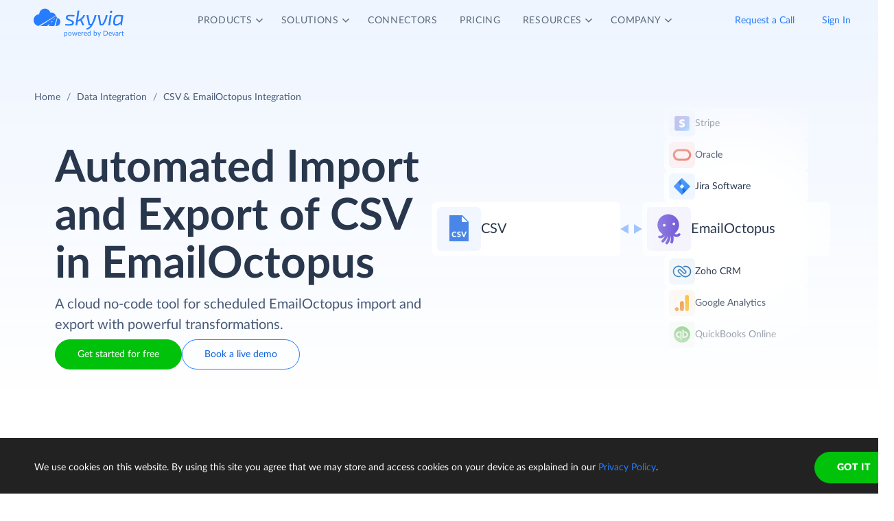

--- FILE ---
content_type: text/html; charset=utf-8
request_url: https://skyvia.com/data-integration/emailoctopus-csv-file-import-and-export
body_size: 14704
content:
<!DOCTYPE html>
<!--[if IE 8]> <html lang="en" class="ie8 no-js"> <![endif]-->
<!--[if IE 9]> <html lang="en" class="ie9 no-js"> <![endif]-->
<!--[if !IE]><!-->
<html lang="en">
<!--<![endif]-->
<!-- BEGIN HEAD -->
<head>
    <meta charset="utf-8" />
    <title>EmailOctopus CSV/Excel Import &amp; Export Automatically - Skyvia</title>
    <meta content="Skyvia" name="author" />

    

    <link rel="canonical" href="https://skyvia.com/data-integration/emailoctopus-csv-file-import-and-export" />

        <meta content="No-code cloud tool to automate CSV(Excel) data import &amp; export to/from EmailOctopus by schedule. Support for FTP/SFTP and file storages." name="description" />


    <!-- Open Graph / Facebook -->
    <meta property="og:type" content="website">
    <meta property="og:title" content="EmailOctopus CSV/Excel Import &amp; Export Automatically - Skyvia">
    <meta property="og:description" content="No-code cloud tool to automate CSV(Excel) data import &amp; export to/from EmailOctopus by schedule. Support for FTP/SFTP and file storages.">
    <meta property="og:image" content="https://skyvia.com/assets/img/meta-img/meta-image.png">
    <!-- Twitter -->
    <meta property="twitter:card" content="summary_large_image">
    <meta property="twitter:title" content="EmailOctopus CSV/Excel Import &amp; Export Automatically - Skyvia">
    <meta property="twitter:description" content="No-code cloud tool to automate CSV(Excel) data import &amp; export to/from EmailOctopus by schedule. Support for FTP/SFTP and file storages.">
    <meta property="twitter:image" content="/assets/img/meta-img/meta-image.png">


    <link rel="apple-touch-icon" sizes="180x180" href="/assets/img/favicon/apple-touch-icon.png?v=E65xd3AgGW">
    <link rel="icon" type="image/png" sizes="32x32" href="/assets/img/favicon/favicon-32x32.png?v=E65xd3AgGW">
    <link rel="icon" type="image/png" sizes="16x16" href="/assets/img/favicon/favicon-16x16.png?v=E65xd3AgGW">
    
    
    <link rel="mask-icon" href="/assets/img/favicon/safari-pinned-tab.svg?v=E65xd3AgGW" color="#277dff">
    <link rel="shortcut icon" href="/favicon.ico?v=E65xd3AgGW">
    <meta http-equiv="x-ua-compatible" content="ie=edge">
    <meta name="apple-mobile-web-app-title" content="Skyvia">
    <meta name="application-name" content="Skyvia">
    <meta name="msapplication-TileColor" content="#ffffff">
    <meta name="msapplication-config" content="/assets/img/favicon/browserconfig.xml?v=E65xd3AgGW">
    <meta name="theme-color" content="#ffffff">
    <meta name="viewport" content="width=device-width, initial-scale=1, shrink-to-fit=no">
    <link rel="stylesheet" href="/assets/css/main.min.css">

    <script type="application/ld+json">
    {
        "@context": "http://schema.org",
        "@type": "Organization",
        "name": "Skyvia",
        "legalName" : "Skyvia",
        "url": "https://skyvia.com",
        "logo": "https://skyvia.com/assets/img/meta-img/meta-image.png",
        "foundingDate": "2014",
        "address": {
            "@type": "PostalAddress",
            "streetAddress": "2230/4 Na Žertvách St.",
            "addressLocality": "Prague",
            "addressRegion": "PR",
            "postalCode": "18000",
            "addressCountry": "Czech Republic"
        },
        "contactPoint": {
            "@type": "ContactPoint",
            "contactType": "customer support",
            "email": "support@skyvia.com"
        },
        "sameAs":[
            "https://www.facebook.com/pages/Skyvia/793874847316814",
            "https://twitter.com/SkyviaService",
            "https://www.linkedin.com/company/skyvia",
            "https://www.youtube.com/channel/UCKyolgdX5CmgZyrreqQ-umA",
            "https://www.capterra.com/p/146167/Skyvia/",
            "https://www.g2.com/products/skyvia/reviews",
            "https://www.gartner.com/reviews/market/data-integration-tools/vendor/devart/product/skyvia",
            "https://www.crunchbase.com/organization/skyvia/org_similarity_overview"
        ]
    },
    {
        "@context": "https://schema.org",
        "@type": "BreadcrumbList",
        "itemListElement": [
            {"@type":"ListItem","position":1,"name":"Home","item":"https://skyvia.com"}, 
            {"@type":"ListItem","position":2,"name":"Home","item":"https://skyvia.com/"}
        ]
    }
    </script>

    <!-- Google Tag Manager -->
        <script type="c3455a9e72e1c5f2812b7b16-text/javascript">
(function(w,d,s,l,i){w[l]=w[l]||[];w[l].push({'gtm.start':
new Date().getTime(),event:'gtm.js'});var f=d.getElementsByTagName(s)[0],
j=d.createElement(s),dl=l!='dataLayer'?'&l='+l:'';j.async=true;j.src=
'https://www.googletagmanager.com/gtm.js?id='+i+dl;f.parentNode.insertBefore(j,f);
})(window, document, 'script', 'dataLayer', 'GTM-K2QMSPZ');</script>
    <!-- End Google Tag Manager -->

     


    

    

    

</head>
<!-- END HEAD -->
<!-- BEGIN BODY -->
<body class="async-hide">

        <noscript>
            <iframe src="https://www.googletagmanager.com/ns.html?id=GTM-K2QMSPZ"
                    height="0" width="0" style="display:none;visibility:hidden"></iframe>
        </noscript>




    <header class="header header--">
      <nav class="nav-wrapper" role="navigation">
        <div class="container">
          <div class="row nav-row">
            <div class="col-auto logo-wrapper"><a class="logo-header" href="/">
                <svg class="icon icon-logo ">
                  <use xlink:href="/assets/img/sprite.svg#logo"></use>
                </svg></a><span class="icon-description">powered by Devart</span></div>
            <ul class="main-menu nav navbar-nav">
              <li class="main-menu__item dropdown has-hover-cone">
                <div class="main-menu__link">Products
                  <svg class="icon icon-dropdown-down ">
                    <use xlink:href="/assets/img/sprite.svg#dropdown-down"></use>
                  </svg>
                </div>
                <div class="dropdown-menu products">
                  <div class="d-none d-lg-block">
                    <div class="header-title">Platform</div>
                    <p>Integrate, back up, access, and manage your cloud data with our all-in-one cloud service</p><a class="learn" href="/platform">Overview</a>
                  </div>
                  <div class="d-lg-none"><a href="/platform">
                      <div class="header-title">Platform</div>
                      <p>Integrate, back up, access, and manage your cloud data with our all-in-one cloud service</p></a></div>
                  <div class="row products-row">
                    <div class="products-row-general col-12 col-lg-8">
                      <div class="row">
                        <div class="col-12 col-lg-6"><a href="/data-integration">
                            <div class="header-group-title">Data Integration</div>
                            <p class="desc">Integrate your data quickly and easily with no coding</p></a></div>
                        <div class="col-12 col-lg-6"><a href="/automation">
                            <div class="header-group-title">Automation</div>
                            <p class="desc">Automate business processes and data flows between cloud apps and databases</p></a></div>
                      </div>
                      <div class="row">
                        <div class="col-12 col-lg-6"><a href="/connect">
                            <div class="header-group-title">Connect</div>
                            <p class="desc">Connect various data sources with different data-related applications</p></a></div>
                        <div class="col-12 col-lg-6"><a href="/query">
                            <div class="header-group-title">Query</div>
                            <p class="desc">Query your data from web browser via visual query builder or SQL</p></a></div>
                      </div>
                      <div class="row">
                        <div class="col-12 col-lg-6"><a href="/backup">
                            <div class="header-group-title">Backup</div>
                            <p class="desc mb-lg-0">Keep your data safe with automatic daily and anytime manual backups</p></a></div>
                      </div>
                    </div>
                    <div class="col-12 col-lg-4">
                      <div class="header-accent-products"><a href="/looker-studio-connector">
                          <div class="header-group-title">Looker Studio connector</div>
                          <p class="desc">Connect to any cloud source or database directly from Looker Studio.</p></a></div>
                    </div>
                  </div>
                </div>
              </li>
              <li class="main-menu__item dropdown has-hover-cone">
                <div class="main-menu__link">Solutions
                  <svg class="icon icon-dropdown-down ">
                    <use xlink:href="/assets/img/sprite.svg#dropdown-down"></use>
                  </svg>
                </div>
                <div class="dropdown-menu solutions">
                  <div class="row products-row">
                    <div class="col-lg-4 d-none d-lg-block">
                      <div class="header-title">Solutions</div>
                      <p>Data integration, data access, cloud to cloud backup and management.</p><a class="learn" href="/solutions">Overview</a>
                    </div>
                    <div class="col-12 col-lg-8">
                      <div class="row">
                        <div class="col-lg-4 col-12">
                          <div class="header-group-title">By use case</div><a href="/data-integration/import">Data Import</a><a href="/data-integration/export">Data Export</a><a href="/data-integration/synchronization">Data Synchronization</a><a href="/data-integration/replication">Data Replication</a><a href="/data-analysis">Data Analysis</a><a href="/on-premise-data-integration">On-premise Data Integration</a>
                        </div>
                        <div class="col-lg-4 col-12">
                          <div class="header-group-title">By Protocol</div><a href="/sql-for-cloud-apps">SQL</a><a href="/connect/odbc-driver">ODBC</a><a href="/solutions/odata-solutions">OData</a><a href="/connect/ado-net-provider">ADO.NET</a><a href="/connect/mcp-endpoint">MCP</a>
                        </div>
                        <div class="col-lg-4 col-12">
                          <div class="header-group-title">By app</div><a href="/solutions/salesforce-solutions">Salesforce</a><a href="/connect/google-data-studio">Looker Studio</a><a href="/google-sheets-addon">Google Sheets</a><a href="/excel-add-in">Excel</a>
                        </div>
                      </div>
                    </div>
                  </div>
                </div>
              </li>
              <li class="main-menu__item main-menu-submenu__item"><a class="main-menu__link" href="/connectors">Connectors</a></li>
              <li class="main-menu__item main-menu-submenu__item"><a class="main-menu__link" href="/pricing">Pricing</a></li>
              <li class="main-menu__item dropdown">
                <div class="main-menu__link">Resources
                  <svg class="icon icon-dropdown-down ">
                    <use xlink:href="/assets/img/sprite.svg#dropdown-down"></use>
                  </svg>
                </div>
                <ul class="dropdown-menu resources">
                  <li><a href="https://blog.skyvia.com/">Blog</a></li>
                  <li><a href="/case-studies">Case Studies</a></li>
                  <li><a href="/webinars">Webinars</a></li>
                  <li><a href="/whitepapers">Whitepapers</a></li>
                  <li><a href="/gallery">Gallery</a></li>
                  <li><a href="/etl-tools-comparison/#Skyvia">Compare ETL Tools</a></li>
                  <li><a href="/learn">Learn</a></li>
                  <li><a href="/support">Support Center</a></li>
                  <li><a href="https://docs.skyvia.com/">Documentation</a></li>
                </ul>
              </li>
              <li class="main-menu__item dropdown">
                <div class="main-menu__link">Company
                  <svg class="icon icon-dropdown-down ">
                    <use xlink:href="/assets/img/sprite.svg#dropdown-down"></use>
                  </svg>
                </div>
                <ul class="dropdown-menu company">
                  <li><a href="/company">About&nbsp;Us</a></li>
                  <li><a href="/company/contacts">Contacts</a></li>
                  <li><a href="/partners">Partners</a></li>
                </ul>
              </li>
            </ul>
            <div class="col-auto hamburger-wrapper">
              <button class="hamburger hamburger--spin" type="button" aria-label="Menu" aria-controls="navigation"><span class="hamburger-box"><span class="hamburger-inner"></span></span></button>
            </div>
            <div class="col-auto signup-wrapper"><a class="btn btn-default header__call" href="/schedule-demo">Request a Call</a><a class="btn btn-default header__call" href="https://app.skyvia.com/login">Sign In</a><a class="btn btn-outline-primary header__signin" href="https://app.skyvia.com/registers/#/welcome?type=csv-integration">Sign Up</a></div>
          </div>
        </div>
      </nav>
    </header>
  

    <!-- BEGIN PAGE CONTAINER -->
    <div class="page-container">
        










<div class="breadcrumbs breadcrumbs--">
    <div class="container">
            <ul class="breadcrumb">
                <li><a href="/">Home</a></li>
                        <li><a href="/data-integration">Data Integration</a></li>
                <li class="active">CSV &amp; EmailOctopus Integration</li>
            </ul>
    </div>
</div>

<script type="application/ld+json">
    {
    "@context": "https://schema.org",
    "@type": "BreadcrumbList",
    
    "itemListElement": [{"@type":"ListItem","position":1,"name":"Home","item":"https://skyvia.com"},{"@type":"ListItem","position":2,"name":"Data Integration","item":"https://skyvia.com/data-integration"},{"@type":"ListItem","position":3,"name":"CSV & EmailOctopus Integration","item":"https://skyvia.com/data-integration/emailoctopus-csv-file-import-and-export"}]
    }
</script>

<div>
	


    <script type="application/ld+json">
      {
        "@context": "https://schema.org",
        "@type": "FAQPage",
        "mainEntity": [
          {
            "@type": "Question",
            "name": "How do i export data from EmailOctopus to csv on Skyvia?",
            "acceptedAnswer": {
              "@type": "Answer",
              "text": "First, you create a connection to EmailOctopus. Then you select the EmailOctopus object and the fields you want to export, optionally apply filters. Finally, schedule the integration or run it manually."
            }
          },
          {
            "@type": "Question",
            "name": "How do i import csv data to EmailOctopus?",
            "acceptedAnswer": {
              "@type": "Answer",
              "text": "First, you create a connection to EmailOctopus. Then you upload the CSV file, choose the EmailOctopus object you want to import the data into and select operation to apply. Then you map the columns and schedule the integration or run it manually." 
            }
          },
          {
            "@type": "Question",
            "name": "Can i integrate more than two data sources?",
            "acceptedAnswer": {
              "@type": "Answer",
              "text": "Skyvia offers data pipeline designer tools like Data Flow and Control Flow, enabling you to integrate more than two data sources simultaneously. Skyvia supports over 200 connectors."
            }
          },
          {
            "@type": "Question",
            "name": "What other features does Skyvia offer?",
            "acceptedAnswer": {
              "@type": "Answer",
              "text": "Skyvia, has a suite of data-related products: Data Integration - cloud data integration service, Query - online SQL client with visual query builder, Connect - API Server as a Service to create OData and SQL endpoints, Backup - cloud backup service for cloud apps."
            }
          },
          {
            "@type": "Question",
            "name": "Do you have a free plan?",
            "acceptedAnswer": {
              "@type": "Answer",
              "text": "Skyvia offers a free pricing plan that includes basic features for all its products. Free Data Integration plan allows you to import and export up to 10,000 records per month."
            }
          }
        ]
      }
    </script>
    <section class="storage integrate-storage-promo promo-banner">
      <div class="container">
        <div class="background"></div>
        <div class="integrate-row">
          <div class="col-left">
            <h1>Automated Import and Export of CSV in EmailOctopus</h1>
            <div class="description">A cloud no-code tool for scheduled EmailOctopus import and export with powerful transformations.</div>
            <div class="buttons"><a class="btn btn-success" href="https://app.skyvia.com/registers/#/welcome?type=csv-integration">Get started for free</a><a class="btn btn-outline-primary" href="/schedule-demo">Book a live demo</a></div>
          </div>
          <div class="col-right">
            <div class="tiles-container left">
              <div class="tile">
                <div class="image-wrapper" aria-color="aria-color" aria-color-selector="background-color" aria-color-source="csv" aria-color-opacity="12"><img src="/assets/img/connectors.svg#csv" loading="lazy" alt="csv"/></div>
                <div class="tile-text fit-text-1">CSV</div>
              </div>
            </div>
            <div class="tiles-container center"><img src="/assets/img/connector-file-storage/di-icon-left-right.svg" loading="lazy" alt="icon-left-right"/></div>
            <div class="tiles-container right">
              <div class="tile small">
                <div class="image-wrapper" aria-color="aria-color" aria-color-selector="background-color" aria-color-source="stripe" aria-color-opacity="12"><img src="/assets/img/connectors.svg#stripe" loading="lazy" alt="stripe"/></div>
                <div class="tile-text">Stripe</div>
              </div>
              <div class="tile small">
                <div class="image-wrapper" aria-color="aria-color" aria-color-selector="background-color" aria-color-source="oracle" aria-color-opacity="12"><img src="/assets/img/connectors.svg#oracle" loading="lazy" alt="amazon"/></div>
                <div class="tile-text">Oracle</div>
              </div>
              <div class="tile small">
                <div class="image-wrapper" aria-color="aria-color" aria-color-selector="background-color" aria-color-source="jira-software" aria-color-opacity="12"><img src="/assets/img/connectors.svg#jira-software" loading="lazy" alt="jira-software"/></div>
                <div class="tile-text">Jira Software</div>
              </div>
              <div class="tile shift"><a href="/connectors/emailoctopus">
                  <div class="image-wrapper" aria-color="aria-color" aria-color-selector="background-color" aria-color-source="emailoctopus" aria-color-opacity="12"><img src="/assets/img/connectors.svg#emailoctopus" loading="lazy" alt="EmailOctopus"/></div>
                  <div class="tile-text fit-text-2">EmailOctopus</div></a></div>
              <div class="tile small">
                <div class="image-wrapper" aria-color="aria-color" aria-color-selector="background-color" aria-color-source="zoho-crm" aria-color-opacity="12"><img src="/assets/img/connectors.svg#zoho-crm" loading="lazy" alt="Zoho CRM"/></div>
                <div class="tile-text">Zoho CRM</div>
              </div>
              <div class="tile small">
                <div class="image-wrapper" aria-color="aria-color" aria-color-selector="background-color" aria-color-source="google-analytics" aria-color-opacity="12"><img src="/assets/img/connectors.svg#google-analytics" loading="lazy" alt="google-analytics"/></div>
                <div class="tile-text">Google Analytics</div>
              </div>
              <div class="tile small">
                <div class="image-wrapper" aria-color="aria-color" aria-color-selector="background-color" aria-color-source="quickbooks" aria-color-opacity="12"><img src="/assets/img/connectors.svg#quickbooks" loading="lazy" alt="QuickBooks Online"/></div>
                <div class="tile-text">QuickBooks Online</div>
              </div>
            </div>
          </div>
        </div>
        <div class="trusted-partners">
          <div class="trusted-partners-title"> Trusted by partners and customers</div>
          <div class="trusted-partners-list d-flex flex-wrap flex-lg-nowrap justify-content-around">
            <div class="trusted-row">
              <div class="trusted-partners-item"><img src="/assets/img/connector-file-storage/logo/panasonic.svg" alt="panasonic" loading="lazy"/></div>
              <div class="trusted-partners-item"><img src="/assets/img/connector-file-storage/logo/ge.svg" alt="ge" loading="lazy"/></div>
              <div class="trusted-partners-item"><img src="/assets/img/connector-file-storage/logo/hyundai.svg" alt="hyundai" loading="lazy"/></div>
              <div class="trusted-partners-item"><img src="/assets/img/connector-file-storage/logo/telenor.svg" alt="telenor" loading="lazy"/></div>
              <div class="trusted-partners-item globaldata"><img src="/assets/img/connector-file-storage/logo/globaldata.svg" alt="globaldata" loading="lazy"/></div>
            </div>
            <div class="trusted-row">
              <div class="trusted-partners-item bca"><img src="/assets/img/connector-file-storage/logo/bca.svg" alt="bca" loading="lazy"/></div>
              <div class="trusted-partners-item"><img src="/assets/img/connector-file-storage/logo/medecins.svg" alt="medecins" loading="lazy"/></div>
              <div class="trusted-partners-item"><img src="/assets/img/connector-file-storage/logo/plum.svg" alt="plum" loading="lazy"/></div>
              <div class="trusted-partners-item"><img src="/assets/img/connector-file-storage/logo/horizons.svg" alt="horizons" loading="lazy"/></div>
              <div class="trusted-partners-item"><img src="/assets/img/connector-file-storage/logo/stesso.svg" alt="stesso" loading="lazy"/></div>
            </div>
          </div>
        </div>
      </div>
    </section>
    <script type="c3455a9e72e1c5f2812b7b16-text/javascript">
      document.addEventListener("DOMContentLoaded", function (event) {
          const textEl1 = document.querySelector('.fit-text-1');
          const textLength1 = textEl1.textContent.length;
          let fontSize1 = 20;
          if (textLength1 > 17) {
              fontSize1 = 18;
          }
          textEl1.style.fontSize = fontSize1 + 'px';
      
          const textEl2 = document.querySelector('.fit-text-2');
          const textLength2 = textEl2.textContent.length;
          let fontSize2 = 20;
          if (textLength2 > 17) {
              fontSize2 = 18;
          }
          textEl2.style.fontSize = fontSize2 + 'px';
      });
    </script>
    <section class="storage settings">
      <div class="container">
        <div class="row-wrapper left">
          <div class="row-icon">
            <div class="icon"></div><span>Setting Up Process</span>
          </div>
          <div class="row-title">
            <h2><span>Salesforce and CSV data loading </span><span class="blue-title">in 3 steps</span></h2>
          </div>
        </div>
        <div class="slider-wrapper">
          <div class="tabs">
            <ul id="accordion">
              <li>
                <div class="main-wrapper">
                  <div class="progress-container">
                    <div class="progress-bar"></div>
                  </div>
                  <div class="content-wrapper"><a class="navigate active" href="#tabs-1">
                      <div class="tag"><span class="title">Step 1. Create connection</span></div></a>
                    <div class="addon fadein">
                      <p>Create a connection to EmailOctopus and upload a CSV file from your local computer. To upload a file from the file storage, create a connection to your storage and specify the path to the file. <a href="https://app.skyvia.com/register">Sign up</a> for free if you don't have a Skyvia account yet.</p>
                    </div>
                  </div>
                </div>
                <div class="browser">
                  <div class="tab" id="tabs-1">
                    <object type="image/svg+xml" data="/assets/img/connector-file-storage/template-connector-file-storage_01-01.svg"></object>
                  </div>
                </div>
              </li>
              <li>
                <div class="main-wrapper">
                  <div class="progress-container">
                    <div class="progress-bar"></div>
                  </div>
                  <div class="content-wrapper"><a class="navigate" href="#tabs-2">
                      <div class="tag"><span class="title">Step 2. Select Integration type</span></div></a>
                    <div class="addon">Use Import to extract data from CSV files on your PC or file storage, transform and load it into EmailOctopus. Use Export to export data from EmailOctopus into CSV files and optionally upload them to file storages. For advanced integration scenarios choose Data Flow and Control Flow.</div>
                  </div>
                </div>
                <div class="browser">
                  <div class="tab" id="tabs-2">
                    <object type="image/svg+xml" data="/assets/img/connector-file-storage/template-connector-file-storage_01-02.svg"></object>
                  </div>
                </div>
              </li>
              <li>
                <div class="main-wrapper">
                  <div class="progress-container">
                    <div class="progress-bar"></div>
                  </div>
                  <div class="content-wrapper"><a class="navigate" href="#tabs-3">
                      <div class="tag"><span class="title">Step 3. Set Up and Run Integration</span></div></a>
                    <div class="addon">Configure integration settings using intuitive wizards and designers with no coding. You can run the integration manually or schedule it to recur at specific intervals, as frequently as once per minute.</div>
                  </div>
                </div>
                <div class="browser">
                  <div class="tab" id="tabs-3">
                    <object type="image/svg+xml" data="/assets/img/connector-file-storage/template-connector-file-storage_01-03.svg"></object>
                  </div>
                </div>
              </li>
              <li>
                <div class="main-wrapper">
                  <div class="progress-container">
                    <div class="progress-bar"></div>
                  </div>
                  <div class="content-wrapper"><a class="navigate" href="#tabs-4">
                      <div class="tag"><span class="title">And Monitor the progress</span></div></a>
                    <div class="addon">With Skyvia you can monitor your integration runs, review per-record logs, and receive email notifications in case of errors.</div>
                  </div>
                </div>
                <div class="browser">
                  <div class="tab" id="tabs-4">
                    <object type="image/svg+xml" data="/assets/img/connector-file-storage/template-connector-file-storage_01-04.svg"></object>
                  </div>
                </div>
              </li>
            </ul>
          </div>
        </div>
      </div>
    </section>
    <script type="c3455a9e72e1c5f2812b7b16-text/javascript">
      document.addEventListener("DOMContentLoaded", function (event) {
          // Tabs
          const tabs = document.querySelectorAll('.browser > div[id^="tabs-"]');
          const accordionItems = document.querySelectorAll('#accordion li');
          const accordionLinks = document.querySelectorAll('#accordion li .navigate');
          const addons = document.querySelectorAll('#accordion li .addon');
          const progressBars = document.querySelectorAll('.progress-bar');
          const progressContainers = document.querySelectorAll('.progress-container');
      
          let currentIndex = 0;
          const switchTime = 8000;
          let slideTimer;
      
          //progress bar******************
          function resetProgressBars() {
              progressBars.forEach(bar => {
                  bar.style.height = '0';
                  bar.offsetHeight;
              });
          }
      
          function startProgress(index) {
              resetProgressBars();
              const activeBar = progressBars[index];
              activeBar.classList.add('active');
              progressBars[index].style.height = '100%';
          }
      
          function activateSlide(index) {
              // Remove the active class from all buttons
              accordionLinks.forEach(l => l.classList.remove('active'));
              addons.forEach(addon => addon.classList.remove('fadein'));
              accordionItems.forEach(addon => addon.classList.remove('open'));
              progressContainers.forEach(l => l.classList.remove('active'));
      
              accordionLinks[index].classList.add('active');
              addons[index].classList.add('fadein');
              accordionItems[index].classList.add('open');
              progressContainers[index].classList.add('active');
      
              // Show the corresponding tab
              const href = accordionLinks[index].getAttribute('href');
              tabs.forEach(tab => {
                  if ('#' + tab.id === href) {
                      tab.style.zIndex = '1';
                      tab.style.opacity = '1';
                      tab.style.transition = 'opacity 0.3s ease';
                  } else {
                      tab.style.zIndex = '0';
                      tab.style.opacity = '0';
                  }
              });
              startProgress(index);
          }
      
          function nextSlide() {
              currentIndex = (currentIndex + 1) % accordionLinks.length;
              activateSlide(currentIndex);
          }
      
          function resetSlideTimer() {
              if (slideTimer) {
                  clearInterval(slideTimer);
              }
              slideTimer = setInterval(nextSlide, switchTime);
          }
      
          activateSlide(currentIndex);
          resetSlideTimer();
      
          //slider logic****************
          accordionLinks.forEach((link, index) => {
              link.addEventListener('click', function (e) {
                  e.preventDefault();
                  currentIndex = index;
                  activateSlide(index)
                  resetSlideTimer();
              });
          });
      });
    </script>
    <section class="storage storage-solutions">
      <div class="container">
        <div class="content-row">
          <div class="content-col">
            <div class="row-wrapper left">
              <div class="row-icon">
                <div class="icon"></div><span>Skyvia Solutions</span>
              </div>
              <div class="row-title">
                <h2><span class="blue-title">Import CSV</span><span> to EmailOctopus</span></h2>
              </div>
            </div>
            <div class="description">
              <p>Import a CSV file to EmailOctopus with no coding. Skyvia imports Contacts, Lists, etc. in minutes.  Upload your data from a local computer or an external file storage such as Dropbox, Box, Google Drive, Amazon S3, Azure, or FTP/SFTP server. There is no need to prepare or modify a CSV file beforehand, as Skyvia enables you to configure CSV options and set up mapping while creating your integration. To run your import automatically, set up a schedule and receive notifications in case of any errors. </p>
            </div>
            <div class="buttons"><a class="btn btn-success" href="https://app.skyvia.com/registers/#/welcome?type=csv-integration">Get started for free</a><a class="btn btn-link" href="/data-integration/import">Read more</a></div>
          </div>
          <div class="image">
            <object type="image/svg+xml" data="/assets/img/connector-file-storage/template-connector-file-storage_02.svg"></object>
            <svg style="max-width:664px;" xmlns="http://www.w3.org/2000/svg" viewBox="0 0 664 394" fill="none">
              <image href="/assets/img/connectors.svg#emailoctopus" width="24" height="24" x="436" y="95" alt="Import CSV to EmailOctopus"></image>
            </svg>
          </div>
        </div>
        <div class="info-row">
          <div class="item">
            <div class="title">Multi-format CSV Support </div>
            <div class="description">Import CSV files created in Excel or other tools with ease, regardless of the separators, encodings, row delimiters, or locales used. </div>
          </div>
          <div class="item">
            <div class="title">Data Transformations  </div>
            <div class="description">Use expression, constant and lookup mappings, alongside the data splitting and other options to perform data transformations when the CSV file and target EmailOctopus object have different structures.</div>
          </div>
          <div class="item">
            <div class="title">Data Relations </div>
            <div class="description">Automatically build relations in EmailOctopus when importing CSV files by only specifying the foreign key relations between them.</div>
          </div>
          <div class="item">
            <div class="title">Binary Data Import</div>
            <div class="description">Attach binary data from ZIP archives to your CSV files and enable the transfer of images, PDFs, and other attachments to EmailOctopus. </div>
          </div>
          <div class="item">
            <div class="title">DML Operations</div>
            <div class="description">Use any Data Manipulation Language (DML) operation for EmailOctopus: INSERT, UPDATE, DELETE, and UPSERT.</div>
          </div>
        </div>
      </div>
      <div class="container second">
        <div class="content-row">
          <div class="image">
            <object type="image/svg+xml" alt="Export EmailOctopus data to CSV" data="/assets/img/connector-file-storage/template-connector-file-storage_03.svg"></object>
          </div>
          <div class="content-col">
            <div class="row-wrapper left">
              <div class="row-icon">
                <div class="icon"></div><span>Skyvia Solutions</span>
              </div>
              <div class="row-title">
                <h2><span class="blue-title">Export</span><span> EmailOctopus Data to CSV</span></h2>
              </div>
            </div>
            <div class="description">
              <p>Load data from EmailOctopus to CSV files with no code. Export Contacts, Lists, etc. automatically on a schedule. Store exported files locally or upload them to external file storages like Dropbox, Box, Google Drive, Amazon S3, Azure, or FTP/SFTP server. Export runs in a cloud automatically on a schedule. You will get notifications in case of any error. </p>
            </div>
            <div class="buttons"><a class="btn btn-success" href="https://app.skyvia.com/registers/#/welcome?type=csv-integration">Get started for free</a><a class="btn btn-link" href="/data-integration/export">Read more</a></div>
          </div>
        </div>
        <div class="info-row">
          <div class="item">
            <div class="title">Extended CSV Export Options</div>
            <div class="description">Specify fields and apply filters to export only the necessary EmailOctopus data. Rename columns, set the record order and compress the result file to ZIP or GZIP archives if needed. </div>
          </div>
          <div class="item">
            <div class="title">SQL Support </div>
            <div class="description">Use advanced SQL options to apply complex conditions, combine data from multiple tables, or customize the exported dataset. </div>
          </div>
          <div class="item">
            <div class="title">Related Data Export</div>
            <div class="description">Export data from the chosen EmailOctopus object alongside its related objects in a single operation. </div>
          </div>
        </div>
      </div>
    </section>
    <section class="storage storage-connectors">
      <div class="container">
        <div class="row-wrapper">
          <div class="row-icon">
            <div class="icon"></div><span>Skyvia Connectors</span>
          </div>
          <div class="row-title">
            <h2><span class="blue-title ml-1">200+</span><span> Ready-to-Use Connectors</span></h2>
          </div>
          <div class="row-subtitle">Set up seamless data sync across cloud apps, file storages, databases, and data warehouses.</div>
        </div>
        <div class="connectors-wrapper">
          <div class="connectors-row slide" id="slide1"><a class="radius-top-left" href="/data-integration/integrate-emailoctopus-hubspot" target="_blank">
              <div class="connection-icon hubspot"></div></a><a href="/data-integration/integrate-emailoctopus-mailchimp" target="_blank">
              <div class="connection-icon mailchimp"></div></a>
            <div class="empty-tile"></div>
            <div class="empty-tile hidden-sm"></div><a class="radius-top-right radius-show-to-sm" href="/data-integration/integrate-emailoctopus-salesforce" target="_blank">
              <div class="connection-icon salesforce"></div></a><a class="radius-top-right radius-show-between-xl-md" href="/data-integration/integrate-emailoctopus-zendesk" target="_blank">
              <div class="connection-icon zendesk"></div></a>
            <div class="empty-tile"></div><a href="/data-integration/integrate-emailoctopus-excel" target="_blank">
              <div class="connection-icon excel"></div></a><a href="/data-integration/integrate-emailoctopus-jira-software" target="_blank">
              <div class="connection-icon jira-software"></div></a>
            <div class="empty-tile radius-top-right radius-show-from-lg"></div>
            <div class="empty-tile radius-bottom-left radius-show-from-lg hidden-lg"></div>
            <div class="empty-tile hidden-sm"></div><a href="/data-integration/integrate-emailoctopus-sql-server" target="_blank">
              <div class="connection-icon sql-server"></div></a>
            <div class="empty-tile show-sm"></div><a class="radius-bottom-left radius-show-between-xl-md" href="/data-integration/integrate-emailoctopus-google-bigquery" target="_blank">
              <div class="connection-icon google-bigquery"></div></a><a class="radius-bottom-left radius-show-to-sm" href="/data-integration/integrate-emailoctopus-shopify" target="_blank">
              <div class="connection-icon shopify"></div></a>
            <div class="empty-tile"></div><a href="/data-integration/integrate-emailoctopus-snowflake" target="_blank">
              <div class="connection-icon snowflake"></div></a><a class="hidden-sm" href="/data-integration/integrate-emailoctopus-google-adwords" target="_blank">
              <div class="connection-icon google-adwords"></div></a>
            <div class="empty-tile hidden-lg"></div><a class="radius-bottom-right" href="/data-integration/integrate-emailoctopus-quickbooks" target="_blank">
              <div class="connection-icon quickbooks"></div></a>
          </div>
          <div class="link"><a class="btn btn-link" href="/connectors">See All Connectors</a></div>
        </div>
      </div>
    </section>
    <section class="storage storage-solutions part2">
      <div class="container">
        <div class="content-row">
          <div class="content-col">
            <div class="row-wrapper left">
              <div class="row-icon">
                <div class="icon"></div><span>Skyvia Solutions</span>
              </div>
              <div class="row-title">
                <h2><span>Advanced </span><span class="blue-title">Data Integration</span></h2>
              </div>
            </div>
            <div class="description">
              <p>CSV import and export is one of the capabilities of Skyvia <a href="/data-integration">Data Integration</a>. Skyvia integrates data between 200+ cloud apps and databases, supporting ETL, Reverse ETL, one-way and bi-directional sync, data migration, and more.</p>
              <p>For advanced scenarios, Skyvia <a href="https://docs.skyvia.com/data-integration/data-flow/">Data Flow</a> allows you to design of a complex ETL pipelines in a visual builder, combining data from multiple sources and loading it into various destinations.</p>
              <p>The <a href="https://docs.skyvia.com/data-integration/control-flow/">Control Flow</a> pipeline designer enables orchestration, custom integration logic, sequential runs, and automated error handling.</p>
            </div>
            <div class="buttons"><a class="btn btn-success" href="https://app.skyvia.com/registers/#/welcome?type=csv-integration">Get started for free</a><a class="btn btn-link" href="/data-integration">Read more</a></div>
          </div>
          <div class="image second-img">
            <object type="image/svg+xml" data="/assets/img/connector-file-storage/template-connector-file-storage_04.svg"></object>
            <svg style="max-width:664px;" xmlns="http://www.w3.org/2000/svg" viewBox="0 0 664 410" fill="none">
              <image href="/assets/img/connectors.svg#emailoctopus" width="38" height="38" x="245" y="117"></image>
              <path d="M273 156c5.523 0 10-4.477 10-10s-4.477-10-10-10-10 4.477-10 10 4.477 10 10 10" fill="#fff"></path>
              <circle cx="273" cy="146" r="7" stroke="#364762" stroke-width="2" stroke-linecap="round" stroke-linejoin="round"></circle>
              <path d="m269.5 146 3.5 3.5m0 0 3.5-3.5m-3.5 3.5v-7" stroke="#277DFF" stroke-width="2" stroke-linecap="round" stroke-linejoin="round"></path>
            </svg>
          </div>
        </div>
      </div>
    </section>
    <section class="storage data-loader mb-0">
      <div class="container">
        <div class="bg-top-center"></div>
        <div class="data-loader-row-csv">
          <div class="content-left-csv">
            <object type="image/svg+xml" data="/assets/img/connector-file-storage/comprehensive_left.svg"></object>
          </div>
          <div class="content-center">
            <div class="data-loader-button">
              <div class="button-icon"></div><span>Data Loader Use Cases</span>
            </div>
            <div class="data-loader-title">
              <h2>
                <p>Comprehensive EmailOctopus <a>Data Loader</a></p>
              </h2>
            </div>
          </div>
          <div class="content-right-csv">
            <object type="image/svg+xml" data="/assets/img/connector-file-storage/comprehensive_right.svg"></object>
          </div>
        </div>
        <div class="data-loader-row">
          <div class="data-loader-tiles-wrapper">
            <div class="data-loader-tile">
              <div class="data-loader-tile-content">
                <div class="tile-title">Data Enrichment </div>
                <div class="tile-description">Automate repetitive CSV imports, exports, and sync to keep EmailOctopus updated without manual effort, reducing errors and saving time.</div>
              </div>
            </div>
            <div class="data-loader-tile double-width">
              <div class="data-loader-tile-content">
                <div class="tile-title">Data Backup</div>
                <div class="tile-description">Configure automatic EmailOctopus backups by loading data to file storages as CSVs. Ensure your  business data is easily retrievable in case of human errors or other failures.  </div>
              </div>
            </div>
            <div class="data-loader-tile double-width">
              <div class="data-loader-tile-content">
                <div class="tile-title">Data Sharing </div>
                <div class="tile-description">Export EmailOctopus data to CSV files and automatically upload them to the external file storage to share it with vendors, partners, or stakeholders without granting direct access.   </div>
              </div>
            </div>
            <div class="data-loader-tile">
              <div class="data-loader-tile-content">
                <div class="tile-title">Data Migration </div>
                <div class="tile-description">Migrate data between systems or handle legacy data such as ERP systems which don't directly integrate with EmailOctopus.  </div>
              </div>
            </div>
          </div>
        </div>
      </div>
    </section>
    <section class="storage storage-capabilities mb-0">
      <div class="container">
        <div class="row-wrapper">
          <div class="row-icon">
            <div class="icon"></div><span>Skyvia Capabilities</span>
          </div>
          <div class="row-title">
            <h2>
              <p>Why Customers <a>Choose</a> Skyvia</p>
            </h2>
          </div>
          <div class="row-subtitle">A data platform with a wide choice of tools and flexible pricing that has a solution for nearly any data integration scenario.</div><a class="btn btn-outline-primary" href="/platform"><span>View Platform Page</span></a>
        </div>
        <div class="capabilities-wrapper">
          <div class="item">
            <div class="icon">
              <div class="icon-wrapper">
                <object type="image/svg+xml" data="/assets/img/connector-file-storage/capabilities/сapabilities-icon-01.svg"></object>
              </div>
            </div>
            <div class="content">
              <div class="title">Cost efficiency</div>
              <div class="description">Skyvia offers affordable, flexible pricing for businesses of all sizes</div>
            </div>
          </div>
          <div class="item">
            <div class="icon">
              <div class="icon-wrapper">
                <object type="image/svg+xml" data="/assets/img/connector-file-storage/capabilities/сapabilities-icon-02.svg"></object>
              </div>
            </div>
            <div class="content">
              <div class="title">Ease of Use</div>
              <div class="description">Customer feedback highlights Skyvia's ease of use</div>
            </div>
          </div>
          <div class="item">
            <div class="icon">
              <div class="icon-wrapper">
                <object type="image/svg+xml" data="/assets/img/connector-file-storage/capabilities/сapabilities-icon-03.svg"></object>
              </div>
            </div>
            <div class="content">
              <div class="title">Trust</div>
              <div class="description">Skyvia is trusted by thousands of organizations worldwide</div>
            </div>
          </div>
          <div class="item">
            <div class="icon">
              <div class="icon-wrapper">
                <object type="image/svg+xml" data="/assets/img/connector-file-storage/capabilities/сapabilities-icon-04.svg"></object>
              </div>
            </div>
            <div class="content">
              <div class="title">Scalability</div>
              <div class="description">Skyvia offers no-code tools for any business scenario</div>
            </div>
          </div>
        </div>
      </div>
    </section>
    <section class="storage storage-awards mb-0">
      <div class="container">
        <div class="row-wrapper">
          <div class="row-icon">
            <div class="icon"></div><span>Awards</span>
          </div>
          <div class="row-title">
            <h2><span class="blue-title">Trusted</span><span> by Industry Leaders</span></h2>
          </div>
        </div>
        <div class="tiles-wrapper">
          <div class="tile one"></div>
          <div class="tile two"></div>
          <div class="tile three"></div>
          <div class="tile four"></div>
          <div class="tile five"></div>
          <div class="tile six"></div>
        </div>
      </div>
    </section>
    <section class="storage storage-faq mb-0">
      <div class="container">
        <div class="row-wrapper">
          <div class="row-icon">
            <div class="icon"></div><span>FAQ</span>
          </div>
          <div class="row-title">
            <h2>Frequently asked <a>Questions</a></h2>
          </div>
        </div>
        <div class="collapse-wrapper">
          <details>
            <summary>How do i export data from EmailOctopus to csv?<span></span></summary>
            <div>
              <ol>
                <li>
                  <p>Log in to Skyvia and create a connection to EmailOctopus. <a href="https://app.skyvia.com/register">Sign up</a> for free if you don't have an account yet.</p>
                </li>
                <li>Select the EmailOctopus object and the fields you want to export.</li>
                <li>Apply filters to export only the necessary records.</li>
                <li>Schedule the integration or run it manually.</li>
                <li>Once done, check the export results.</li>
              </ol>
              <p>See more in <a href="https://docs.skyvia.com/data-integration/export/">Skyvia documentation</a>.</p>
            </div>
          </details>
          <details>
            <summary>How do i import csv data to EmailOctopus?<span></span></summary>
            <div>
              <ol>
                <li>
                  <p>Log in to Skyvia and create connections to EmailOctopus (and optionally file storage) from your Skyvia account. <a href="https://app.skyvia.com/register">Sign up</a> for free if you don't have an account yet.</p>
                </li>
                <li>Select the CSV file to import.</li>
                <li>Choose the EmailOctopus object you want to import the data into and select one of the operations — Insert, Update, Upsert, or Delete.</li>
                <li>Map the columns using one of the available mapping type: column, constant, function, or lookup.</li>
                <li>Schedule the integration or run it manually.</li>
                <li>Once done, check the results.</li>
              </ol>
              <p>See more in <a href="https://docs.skyvia.com/data-integration/import/">Skyvia documentation</a>.</p>
            </div>
          </details>
          <details>
            <summary>Can i integrate more than two data sources?<span></span></summary>
            <div>Skyvia offers data pipeline designer tools like Data Flow and Control Flow, enabling you to integrate more than two data sources simultaneously. In addition to EmailOctopus, Skyvia supports over 200 <a href="https://skyvia.com/connectors">connectors</a>.</div>
          </details>
          <details>
            <summary>What other features does Skyvia offer?<span></span></summary>
            <div>
              <p>With Skyvia, you have access to a suite of data-related products.</p>
              <ul>
                <li><a href="https://skyvia.com/data-integration">Data Integration.</a> Cloud service for data integration: ETL/ELT, Reverse ETL, data sync, and advanced data pipelines.</li>
                <li><a href="https://skyvia.com/automation">Automation.</a> A solution for automating your tasks, workflows, and processes across cloud apps and databases.</li>
                <li><a href="https://skyvia.com/query">Query.</a> Online SQL client with visual query builder to manage data from web browser.</li>
                <li><a href="https://skyvia.com/connect">Connect.</a> API Server as a Service to create OData and SQL endpoints for any data source in minutes.</li>
                <li><a href="https://skyvia.com/backup">Backup.</a> Universal backup for cloud apps with a few clicks data restore.</li>
              </ul>
            </div>
          </details>
          <details>
            <summary>Do you have a free plan?<span></span></summary>
            <div>
              <p>Skyvia offers a free pricing plan that includes basic features for all its products. Free Data Integration plan allows you to import and export up to 10,000 records per month. See detailed <a href="https://skyvia.com/pricing">pricing plans</a>.</p>
            </div>
          </details>
        </div>
      </div>
    </section>
    <div class="storage become-business">
      <section class="home cta-home mb-0">
        <div class="background-wrapper"><svg width="2960" height="1040" fill="none" xmlns="http://www.w3.org/2000/svg"><g clip-path="url(#become_business_svg__a)"><g filter="url(#become_business_svg__b)"><circle cx="840" cy="200" r="200" fill="#277DFF"/></g><g filter="url(#become_business_svg__c)"><circle cx="2076" cy="116" r="244" fill="#277DFF"/></g><path d="M2025.08-67.774a7.997 7.997 0 0 1 2.93-10.928l76.21-44c3.82-2.209 8.72-.898 10.92 2.928l44 76.21c2.21 3.827.9 8.72-2.92 10.929l-76.21 44a8 8 0 0 1-10.93-2.929z" fill="#000" fill-opacity=".2"/><g clip-path="url(#become_business_svg__d)"><path d="M2297.08 403.344a7.996 7.996 0 0 1 2.93-10.928l76.21-44c3.82-2.209 8.72-.898 10.92 2.928l44 76.21c2.21 3.827.9 8.72-2.92 10.929l-76.21 44a8 8 0 0 1-10.93-2.929z" fill="#000" fill-opacity=".2"/><image href="/assets/img/connectors.svg#oracle" width="104" height="104" x="2293.08" y="396.416" transform="rotate(-30 2293.08 396.416)"/></g><g clip-path="url(#become_business_svg__e)"><path d="M2365.08 521.124a7.997 7.997 0 0 1 2.93-10.929l76.21-44c3.82-2.209 8.72-.898 10.92 2.929l44 76.21a8 8 0 0 1-2.92 10.928l-76.21 44a8 8 0 0 1-10.93-2.928z" fill="#000" fill-opacity=".2"/><image href="/assets/img/connectors.svg#sql-server" width="104" height="104" x="2361.08" y="514.195" transform="rotate(-30 2361.08 514.195)"/></g><g clip-path="url(#become_business_svg__f)"><path d="M2315.3 706.903a7.996 7.996 0 0 1 2.93-10.928l76.21-44c3.82-2.21 8.71-.899 10.92 2.928l44 76.21a8 8 0 0 1-2.92 10.928l-76.21 44a8 8 0 0 1-10.93-2.928z" fill="#000" fill-opacity=".2"/><image href="/assets/img/connectors.svg#mariadb" width="104" height="104" x="2311.3" y="699.975" transform="rotate(-30 2311.3 699.975)"/></g><g clip-path="url(#become_business_svg__g)"><path d="M2414.86 335.344a7.996 7.996 0 0 1 2.93-10.928l76.21-44c3.82-2.209 8.72-.898 10.93 2.928l44 76.21c2.21 3.827.89 8.72-2.93 10.929l-76.21 44a8 8 0 0 1-10.93-2.929z" fill="#000" fill-opacity=".2"/><image href="/assets/img/connectors.svg#shopify" width="104" height="104" x="2410.86" y="328.416" transform="rotate(-30 2410.86 328.416)"/></g><g clip-path="url(#become_business_svg__h)"><path d="M1975.3 118.005a7.996 7.996 0 0 1 2.93-10.928l76.21-44c3.82-2.209 8.71-.898 10.92 2.928l44 76.211a8 8 0 0 1-2.92 10.928l-76.21 44a8 8 0 0 1-10.93-2.928z" fill="#000" fill-opacity=".2"/><image href="/assets/img/connectors.svg#google-drive" width="104" height="104" x="1971.3" y="111.077" transform="rotate(-30 1971.3 111.077)"/></g><g clip-path="url(#become_business_svg__i)"><path d="M2093.08 50.005a7.997 7.997 0 0 1 2.93-10.928l76.21-44c3.82-2.209 8.72-.898 10.92 2.928l44 76.21c2.21 3.827.9 8.72-2.92 10.929l-76.21 44a8 8 0 0 1-10.93-2.928z" fill="#000" fill-opacity=".2"/><image href="/assets/img/connectors.svg#googleapps" width="104" height="104" x="2089.08" y="43.077" transform="rotate(-30 2089.08 43.077)"/></g><g clip-path="url(#become_business_svg__j)"><path d="M2210.86-17.995a7.997 7.997 0 0 1 2.93-10.928l76.21-44c3.82-2.209 8.72-.898 10.93 2.928l44 76.21c2.21 3.827.89 8.72-2.93 10.929l-76.21 44a8 8 0 0 1-10.93-2.928z" fill="#000" fill-opacity=".2"/><image href="/assets/img/connectors.svg#help-scout" width="104" height="104" x="2206.86" y="-24.923" transform="rotate(-30 2206.86 -24.923)"/></g><g clip-path="url(#become_business_svg__k)"><path d="M2247.3 589.124a7.997 7.997 0 0 1 2.93-10.929l76.21-44c3.82-2.209 8.71-.898 10.92 2.929l44 76.21a8 8 0 0 1-2.92 10.928l-76.21 44a8 8 0 0 1-10.93-2.928z" fill="#000" fill-opacity=".2"/><image href="/assets/img/connectors.svg#gmail" width="104" height="104" x="2243.3" y="582.195" transform="rotate(-30 2243.3 582.195)"/></g><g clip-path="url(#become_business_svg__l)"><path d="M2179.3 471.344a7.996 7.996 0 0 1 2.93-10.928l76.21-44c3.82-2.209 8.71-.898 10.92 2.928l44 76.21c2.21 3.827.9 8.72-2.92 10.929l-76.21 44a8 8 0 0 1-10.93-2.929z" fill="#000" fill-opacity=".2"/><image href="/assets/img/connectors.svg#quickbooks" width="104" height="104" x="2175.3" y="464.416" transform="rotate(-30 2175.3 464.416)"/></g><g clip-path="url(#become_business_svg__m)"><path d="M2043.3 235.785a8 8 0 0 1 2.93-10.929l76.21-44c3.82-2.209 8.71-.898 10.92 2.929l44 76.21a8 8 0 0 1-2.92 10.928l-76.21 44a8 8 0 0 1-10.93-2.928z" fill="#000" fill-opacity=".2"/><image href="/assets/img/connectors.svg#hubspot" width="104" height="104" x="2039.3" y="228.856" transform="rotate(-30 2039.3 228.856)"/></g><g clip-path="url(#become_business_svg__n)"><path d="M2161.08 167.785a8 8 0 0 1 2.93-10.929l76.21-44c3.82-2.209 8.72-.898 10.92 2.929l44 76.21a8 8 0 0 1-2.92 10.928l-76.21 44a8 8 0 0 1-10.93-2.928z" fill="#000" fill-opacity=".2"/><image href="/assets/img/connectors.svg#iterable" width="104" height="104" x="2157.08" y="160.856" transform="rotate(-30 2157.08 160.856)"/></g><g clip-path="url(#become_business_svg__o)"><path d="M2278.86 99.785a7.997 7.997 0 0 1 2.93-10.929l76.21-44c3.82-2.209 8.72-.898 10.93 2.929l44 76.21c2.21 3.826.89 8.719-2.93 10.928l-76.21 44a8 8 0 0 1-10.93-2.928z" fill="#000" fill-opacity=".2"/><image href="/assets/img/connectors.svg#jira-service-management" width="104" height="104" x="2274.86" y="92.856" transform="rotate(-30 2274.86 92.856)"/></g><g clip-path="url(#become_business_svg__p)"><path d="M2396.63 31.785a7.997 7.997 0 0 1 2.93-10.929l76.21-44a8 8 0 0 1 10.93 2.929l44 76.21a7.997 7.997 0 0 1-2.93 10.928l-76.21 44a8 8 0 0 1-10.93-2.928z" fill="#000" fill-opacity=".2"/><image href="/assets/img/connectors.svg#jira-software" width="104" height="104" x="2392.63" y="24.856" transform="rotate(-30 2392.63 24.856)"/></g><g clip-path="url(#become_business_svg__q)"><path d="M2229.08 285.564a7.996 7.996 0 0 1 2.93-10.928l76.21-44c3.82-2.209 8.72-.898 10.92 2.928l44 76.21a8 8 0 0 1-2.92 10.928l-76.21 44a8 8 0 0 1-10.93-2.928z" fill="#000" fill-opacity=".2"/><image href="/assets/img/connectors.svg#monday" width="104" height="104" x="2225.08" y="278.636" transform="rotate(-30 2225.08 278.636)"/></g><g clip-path="url(#become_business_svg__r)"><path d="M2346.86 217.564a7.996 7.996 0 0 1 2.93-10.928l76.21-44c3.82-2.209 8.72-.898 10.93 2.928l44 76.21c2.21 3.827.89 8.719-2.93 10.928l-76.21 44a8 8 0 0 1-10.93-2.928z" fill="#000" fill-opacity=".2"/><image href="/assets/img/connectors.svg#onedrive" width="104" height="104" x="2342.86" y="210.636" transform="rotate(-30 2342.86 210.636)"/></g><g clip-path="url(#become_business_svg__s)"><path d="M1907.3.226a7.997 7.997 0 0 1 2.93-10.928l76.21-44c3.82-2.21 8.71-.898 10.92 2.928l44 76.21c2.21 3.827.9 8.72-2.92 10.929l-76.21 44a8 8 0 0 1-10.93-2.929z" fill="#000" fill-opacity=".2"/><image href="/assets/img/connectors.svg#zoho-crm" width="104" height="104" x="1903.3" y="-6.702" transform="rotate(-30 1903.3 -6.702)"/></g><g clip-path="url(#become_business_svg__t)"><path d="M2111.3 353.564a7.996 7.996 0 0 1 2.93-10.928l76.21-44c3.82-2.209 8.71-.898 10.92 2.928l44 76.21a8 8 0 0 1-2.92 10.928l-76.21 44a8 8 0 0 1-10.93-2.928z" fill="#000" fill-opacity=".2"/><image href="/assets/img/connectors.svg#mailchimp" width="104" height="104" x="2107.3" y="346.636" transform="rotate(-30 2107.3 346.636)"/></g><g clip-path="url(#become_business_svg__u)"><path d="M2464.63 149.564a7.996 7.996 0 0 1 2.93-10.928l76.21-44a8 8 0 0 1 10.93 2.928l44 76.21a7.996 7.996 0 0 1-2.93 10.928l-76.21 44a8 8 0 0 1-10.93-2.928z" fill="#000" fill-opacity=".2"/><image href="/assets/img/connectors.svg#salesforce" width="104" height="104" x="2460.63" y="142.636" transform="rotate(-30 2460.63 142.636)"/></g><g clip-path="url(#become_business_svg__v)"><path d="M478.078 119.226a8 8 0 0 1 2.928-10.928l76.211-44a8 8 0 0 1 10.928 2.928l44 76.21a8 8 0 0 1-2.928 10.928l-76.211 44a8 8 0 0 1-10.928-2.928z" fill="#000" fill-opacity=".2"/><image href="/assets/img/connectors.svg#airtable" width="104" height="104" x="474.078" y="112.298" transform="rotate(-30 474.078 112.298)"/></g><g clip-path="url(#become_business_svg__w)"><path d="M410.078 1.447a8 8 0 0 1 2.928-10.928l76.211-44a8 8 0 0 1 10.928 2.928l44 76.21a8 8 0 0 1-2.928 10.928l-76.211 44a8 8 0 0 1-10.928-2.928z" fill="#000" fill-opacity=".2"/><image href="/assets/img/connectors.svg#freshdesk" width="104" height="104" x="406.078" y="-5.481" transform="rotate(-30 406.078 -5.481)"/></g><g clip-path="url(#become_business_svg__x)"><path d="M595.859 51.226a8 8 0 0 1 2.929-10.928l76.21-44a8 8 0 0 1 10.928 2.928l44 76.21a8 8 0 0 1-2.928 10.929l-76.21 43.999a8 8 0 0 1-10.929-2.928z" fill="#000" fill-opacity=".2"/><image href="/assets/img/connectors.svg#amazon-s3" width="104" height="104" x="591.859" y="44.298" transform="rotate(-30 591.859 44.298)"/></g><path d="M527.859-66.553a8 8 0 0 1 2.929-10.928l76.21-44a8 8 0 0 1 10.928 2.928l44 76.21a8 8 0 0 1-2.928 10.928l-76.21 44a8 8 0 0 1-10.929-2.928z" fill="#000" fill-opacity=".2"/><g clip-path="url(#become_business_svg__y)"><path d="M713.633-16.774a8 8 0 0 1 2.928-10.928l76.21-44a8 8 0 0 1 10.928 2.928l44 76.21a8 8 0 0 1-2.928 10.929l-76.21 44a8 8 0 0 1-10.928-2.929z" fill="#000" fill-opacity=".2"/><image href="/assets/img/connectors.svg#asana" width="104" height="104" x="709.633" y="-23.702" transform="rotate(-30 709.633 -23.702)"/></g><g clip-path="url(#become_business_svg__z)"><path d="M428.297 305.005a8 8 0 0 1 2.928-10.928l76.21-44a8 8 0 0 1 10.929 2.928l44 76.211a8 8 0 0 1-2.929 10.928l-76.21 44a8 8 0 0 1-10.928-2.928z" fill="#000" fill-opacity=".2"/><image href="/assets/img/connectors.svg#ftp" width="104" height="104" x="424.297" y="298.077" transform="rotate(-30 424.297 298.077)"/></g><g clip-path="url(#become_business_svg__A)"><path d="M632.297 658.344a8 8 0 0 1 2.928-10.928l76.21-44a8 8 0 0 1 10.929 2.928l44 76.21a8 8 0 0 1-2.929 10.929l-76.21 44a8 8 0 0 1-10.928-2.929z" fill="#000" fill-opacity=".2"/><image href="/assets/img/connectors.svg#magento" width="104" height="104" x="628.297" y="651.416" transform="rotate(-30 628.297 651.416)"/></g><g clip-path="url(#become_business_svg__B)"><path d="M514.516 726.344a8 8 0 0 1 2.928-10.928l76.21-44a8 8 0 0 1 10.928 2.928l44 76.21a8 8 0 0 1-2.928 10.929l-76.21 44a8 8 0 0 1-10.928-2.929z" fill="#000" fill-opacity=".2"/><image href="/assets/img/connectors.svg#google-adwords" width="104" height="104" x="510.516" y="719.416" transform="rotate(-30 510.516 719.416)"/></g><g clip-path="url(#become_business_svg__C)"><path d="M546.078 237.005a8 8 0 0 1 2.928-10.928l76.211-44a8 8 0 0 1 10.928 2.928l44 76.211a8 8 0 0 1-2.928 10.928l-76.211 44a8 8 0 0 1-10.928-2.928z" fill="#000" fill-opacity=".2"/><image href="/assets/img/connectors.svg#box" width="104" height="104" x="542.078" y="230.077" transform="rotate(-30 542.078 230.077)"/></g><g clip-path="url(#become_business_svg__D)"><path d="M750.078 590.344a8 8 0 0 1 2.928-10.928l76.211-44a8 8 0 0 1 10.928 2.928l44 76.21a8 8 0 0 1-2.928 10.929l-76.211 44a8 8 0 0 1-10.928-2.929z" fill="#000" fill-opacity=".2"/><image href="/assets/img/connectors.svg#mysql" width="104" height="104" x="746.078" y="583.416" transform="rotate(-30 746.078 583.416)"/></g><g clip-path="url(#become_business_svg__E)"><path d="M663.859 169.005a8 8 0 0 1 2.929-10.928l76.21-44a8 8 0 0 1 10.928 2.928l44 76.211a8 8 0 0 1-2.928 10.928l-76.21 44a8 8 0 0 1-10.929-2.928z" fill="#000" fill-opacity=".2"/><image href="/assets/img/connectors.svg#callrail" width="104" height="104" x="659.859" y="162.077" transform="rotate(-30 659.859 162.077)"/></g><g clip-path="url(#become_business_svg__F)"><path d="M867.859 522.344a8 8 0 0 1 2.929-10.928l76.21-44a8 8 0 0 1 10.928 2.928l44.004 76.21c2.21 3.827.89 8.72-2.932 10.929l-76.21 44a8 8 0 0 1-10.929-2.929z" fill="#000" fill-opacity=".2"/><image href="/assets/img/connectors.svg#insightly" width="104" height="104" x="863.859" y="515.416" transform="rotate(-30 863.859 515.416)"/></g><g clip-path="url(#become_business_svg__G)"><path d="M781.633 101.005a8 8 0 0 1 2.928-10.928l76.21-44a8 8 0 0 1 10.928 2.928l44 76.211a8 8 0 0 1-2.928 10.928l-76.21 44a8 8 0 0 1-10.928-2.928z" fill="#000" fill-opacity=".2"/><image href="/assets/img/connectors.svg#chargebee" width="104" height="104" x="777.633" y="94.077" transform="rotate(-30 777.633 94.077)"/></g><g clip-path="url(#become_business_svg__H)"><path d="M985.633 454.344a8 8 0 0 1 2.928-10.928l76.209-44a8 8 0 0 1 10.93 2.928l44 76.21c2.21 3.827.9 8.72-2.93 10.929l-76.21 44a8 8 0 0 1-10.93-2.929z" fill="#000" fill-opacity=".2"/><image href="/assets/img/connectors.svg#chargebee" width="104" height="104" x="981.633" y="447.416" transform="rotate(-30 981.633 447.416)"/></g><g clip-path="url(#become_business_svg__I)"><path d="M496.297 422.785a8 8 0 0 1 2.928-10.929l76.21-44a8 8 0 0 1 10.929 2.929l44 76.21a8 8 0 0 1-2.929 10.928l-76.21 44a8 8 0 0 1-10.928-2.928z" fill="#000" fill-opacity=".2"/><image href="/assets/img/connectors.svg#cleverreach" width="104" height="104" x="492.297" y="415.856" transform="rotate(-30 492.297 415.856)"/></g><g clip-path="url(#become_business_svg__J)"><path d="M614.078 354.785a8 8 0 0 1 2.928-10.929l76.211-44a8 8 0 0 1 10.928 2.929l44 76.21a8 8 0 0 1-2.928 10.928l-76.211 44a8 8 0 0 1-10.928-2.928z" fill="#000" fill-opacity=".2"/><image href="/assets/img/connectors.svg#clickup" width="104" height="104" x="610.078" y="347.856" transform="rotate(-30 610.078 347.856)"/></g><g clip-path="url(#become_business_svg__K)"><path d="M818.078 708.124a8 8 0 0 1 2.928-10.929l76.211-44a8 8 0 0 1 10.928 2.929l44 76.21a8 8 0 0 1-2.928 10.928l-76.211 44a8 8 0 0 1-10.928-2.928z" fill="#000" fill-opacity=".2"/><image href="/assets/img/connectors.svg#sendpulse" width="104" height="104" x="814.078" y="701.195" transform="rotate(-30 814.078 701.195)"/></g><g clip-path="url(#become_business_svg__L)"><path d="M731.859 286.785a8 8 0 0 1 2.929-10.929l76.21-44a8 8 0 0 1 10.928 2.929l44 76.21a8 8 0 0 1-2.928 10.928l-76.21 44a8 8 0 0 1-10.929-2.928z" fill="#000" fill-opacity=".2"/><image href="/assets/img/connectors.svg#confluence-cloud" width="104" height="104" x="727.859" y="279.856" transform="rotate(-30 727.859 279.856)"/></g><g clip-path="url(#become_business_svg__M)"><path d="M935.859 640.124a8 8 0 0 1 2.929-10.929l76.212-44c3.82-2.209 8.72-.898 10.93 2.929l44 76.21c2.21 3.826.89 8.719-2.93 10.928l-76.212 44a8 8 0 0 1-10.929-2.928z" fill="#000" fill-opacity=".2"/><image href="/assets/img/connectors.svg#outreach" width="104" height="104" x="931.859" y="633.195" transform="rotate(-30 931.859 633.195)"/></g><g clip-path="url(#become_business_svg__N)"><path d="M849.633 218.785a8 8 0 0 1 2.928-10.929l76.21-44a8 8 0 0 1 10.928 2.929l44 76.21a8 8 0 0 1-2.928 10.928l-76.21 44a8 8 0 0 1-10.928-2.928z" fill="#000" fill-opacity=".2"/><image href="/assets/img/connectors.svg#customerio" width="104" height="104" x="845.633" y="211.856" transform="rotate(-30 845.633 211.856)"/></g><g clip-path="url(#become_business_svg__O)"><path d="M1053.63 572.124a7.997 7.997 0 0 1 2.93-10.929l76.21-44a8 8 0 0 1 10.93 2.929l44 76.21a7.996 7.996 0 0 1-2.93 10.928l-76.21 44a8 8 0 0 1-10.93-2.928z" fill="#000" fill-opacity=".2"/><image href="/assets/img/connectors.svg#podio" width="104" height="104" x="1049.63" y="565.195" transform="rotate(-30 1049.63 565.195)"/></g><g clip-path="url(#become_business_svg__P)"><path d="M564.297 540.564a8 8 0 0 1 2.928-10.928l76.21-44a8 8 0 0 1 10.929 2.928l44 76.21a8 8 0 0 1-2.929 10.928l-76.21 44a8 8 0 0 1-10.928-2.928z" fill="#000" fill-opacity=".2"/><image href="/assets/img/connectors.svg#digitalocean" width="104" height="104" x="560.297" y="533.636" transform="rotate(-30 560.297 533.636)"/></g><g clip-path="url(#become_business_svg__Q)"><path d="M446.516 608.564a8 8 0 0 1 2.928-10.928l76.21-44a8 8 0 0 1 10.928 2.928l44 76.21a8 8 0 0 1-2.928 10.928l-76.21 44a8 8 0 0 1-10.928-2.928z" fill="#000" fill-opacity=".2"/><image href="/assets/img/connectors.svg#activecampaign" width="104" height="104" x="442.516" y="601.636" transform="rotate(-30 442.516 601.636)"/></g><g clip-path="url(#become_business_svg__R)"><path d="M682.078 472.564a8 8 0 0 1 2.928-10.928l76.211-44a8 8 0 0 1 10.928 2.928l44 76.21a8 8 0 0 1-2.928 10.928l-76.211 44a8 8 0 0 1-10.928-2.928z" fill="#000" fill-opacity=".2"/><image href="/assets/img/connectors.svg#emailoctopus" width="104" height="104" x="678.078" y="465.636" transform="rotate(-30 678.078 465.636)"/></g><g clip-path="url(#become_business_svg__S)"><path d="M799.859 404.564a8 8 0 0 1 2.929-10.928l76.21-44a8 8 0 0 1 10.928 2.928l44 76.21a8 8 0 0 1-2.928 10.928l-76.21 44a8 8 0 0 1-10.929-2.928z" fill="#000" fill-opacity=".2"/><image href="/assets/img/connectors.svg#float" width="104" height="104" x="795.859" y="397.636" transform="rotate(-30 795.859 397.636)"/></g><g clip-path="url(#become_business_svg__T)"><path d="M917.633 336.564a8 8 0 0 1 2.928-10.928l76.21-44a8 8 0 0 1 10.929 2.928l44 76.21a7.996 7.996 0 0 1-2.93 10.928l-76.209 44a8 8 0 0 1-10.928-2.928z" fill="#000" fill-opacity=".2"/><image href="/assets/img/connectors.svg#zoho-crm" width="104" height="104" x="913.633" y="329.636" transform="rotate(-30 913.633 329.636)"/></g><g clip-path="url(#become_business_svg__U)"><path d="M1121.63 689.903a7.996 7.996 0 0 1 2.93-10.928l76.21-44a8 8 0 0 1 10.93 2.928l44 76.21a7.996 7.996 0 0 1-2.93 10.928l-76.21 44a8 8 0 0 1-10.93-2.928z" fill="#000" fill-opacity=".2"/><image href="/assets/img/connectors.svg#slack" width="104" height="104" x="1117.63" y="682.975" transform="rotate(-30 1117.63 682.975)"/></g></g><defs><clipPath id="become_business_svg__a"><path fill="#fff" d="M0 0H2960V1040H0z"/></clipPath><clipPath id="become_business_svg__d"><path d="M2297.08 403.344a7.996 7.996 0 0 1 2.93-10.928l76.21-44c3.82-2.209 8.72-.898 10.92 2.928l44 76.21c2.21 3.827.9 8.72-2.92 10.929l-76.21 44a8 8 0 0 1-10.93-2.929z" fill="#fff"/></clipPath><clipPath id="become_business_svg__e"><path d="M2365.08 521.124a7.997 7.997 0 0 1 2.93-10.929l76.21-44c3.82-2.209 8.72-.898 10.92 2.929l44 76.21a8 8 0 0 1-2.92 10.928l-76.21 44a8 8 0 0 1-10.93-2.928z" fill="#fff"/></clipPath><clipPath id="become_business_svg__f"><path d="M2315.3 706.903a7.996 7.996 0 0 1 2.93-10.928l76.21-44c3.82-2.21 8.71-.899 10.92 2.928l44 76.21a8 8 0 0 1-2.92 10.928l-76.21 44a8 8 0 0 1-10.93-2.928z" fill="#fff"/></clipPath><clipPath id="become_business_svg__g"><path d="M2414.86 335.344a7.996 7.996 0 0 1 2.93-10.928l76.21-44c3.82-2.209 8.72-.898 10.93 2.928l44 76.21c2.21 3.827.89 8.72-2.93 10.929l-76.21 44a8 8 0 0 1-10.93-2.929z" fill="#fff"/></clipPath><clipPath id="become_business_svg__h"><path d="M1975.3 118.005a7.996 7.996 0 0 1 2.93-10.928l76.21-44c3.82-2.209 8.71-.898 10.92 2.928l44 76.211a8 8 0 0 1-2.92 10.928l-76.21 44a8 8 0 0 1-10.93-2.928z" fill="#fff"/></clipPath><clipPath id="become_business_svg__i"><path d="M2093.08 50.005a7.997 7.997 0 0 1 2.93-10.928l76.21-44c3.82-2.209 8.72-.898 10.92 2.928l44 76.21c2.21 3.827.9 8.72-2.92 10.929l-76.21 44a8 8 0 0 1-10.93-2.928z" fill="#fff"/></clipPath><clipPath id="become_business_svg__j"><path d="M2210.86-17.995a7.997 7.997 0 0 1 2.93-10.928l76.21-44c3.82-2.209 8.72-.898 10.93 2.928l44 76.21c2.21 3.827.89 8.72-2.93 10.929l-76.21 44a8 8 0 0 1-10.93-2.928z" fill="#fff"/></clipPath><clipPath id="become_business_svg__k"><path d="M2247.3 589.124a7.997 7.997 0 0 1 2.93-10.929l76.21-44c3.82-2.209 8.71-.898 10.92 2.929l44 76.21a8 8 0 0 1-2.92 10.928l-76.21 44a8 8 0 0 1-10.93-2.928z" fill="#fff"/></clipPath><clipPath id="become_business_svg__l"><path d="M2179.3 471.344a7.996 7.996 0 0 1 2.93-10.928l76.21-44c3.82-2.209 8.71-.898 10.92 2.928l44 76.21c2.21 3.827.9 8.72-2.92 10.929l-76.21 44a8 8 0 0 1-10.93-2.929z" fill="#fff"/></clipPath><clipPath id="become_business_svg__m"><path d="M2043.3 235.785a8 8 0 0 1 2.93-10.929l76.21-44c3.82-2.209 8.71-.898 10.92 2.929l44 76.21a8 8 0 0 1-2.92 10.928l-76.21 44a8 8 0 0 1-10.93-2.928z" fill="#fff"/></clipPath><clipPath id="become_business_svg__n"><path d="M2161.08 167.785a8 8 0 0 1 2.93-10.929l76.21-44c3.82-2.209 8.72-.898 10.92 2.929l44 76.21a8 8 0 0 1-2.92 10.928l-76.21 44a8 8 0 0 1-10.93-2.928z" fill="#fff"/></clipPath><clipPath id="become_business_svg__o"><path d="M2278.86 99.785a7.997 7.997 0 0 1 2.93-10.929l76.21-44c3.82-2.209 8.72-.898 10.93 2.929l44 76.21c2.21 3.826.89 8.719-2.93 10.928l-76.21 44a8 8 0 0 1-10.93-2.928z" fill="#fff"/></clipPath><clipPath id="become_business_svg__p"><path d="M2396.63 31.785a7.997 7.997 0 0 1 2.93-10.929l76.21-44a8 8 0 0 1 10.93 2.929l44 76.21a7.997 7.997 0 0 1-2.93 10.928l-76.21 44a8 8 0 0 1-10.93-2.928z" fill="#fff"/></clipPath><clipPath id="become_business_svg__q"><path d="M2229.08 285.564a7.996 7.996 0 0 1 2.93-10.928l76.21-44c3.82-2.209 8.72-.898 10.92 2.928l44 76.21a8 8 0 0 1-2.92 10.928l-76.21 44a8 8 0 0 1-10.93-2.928z" fill="#fff"/></clipPath><clipPath id="become_business_svg__r"><path d="M2346.86 217.564a7.996 7.996 0 0 1 2.93-10.928l76.21-44c3.82-2.209 8.72-.898 10.93 2.928l44 76.21c2.21 3.827.89 8.719-2.93 10.928l-76.21 44a8 8 0 0 1-10.93-2.928z" fill="#fff"/></clipPath><clipPath id="become_business_svg__s"><path d="M1907.3.226a7.997 7.997 0 0 1 2.93-10.928l76.21-44c3.82-2.21 8.71-.898 10.92 2.928l44 76.21c2.21 3.827.9 8.72-2.92 10.929l-76.21 44a8 8 0 0 1-10.93-2.929z" fill="#fff"/></clipPath><clipPath id="become_business_svg__t"><path d="M2111.3 353.564a7.996 7.996 0 0 1 2.93-10.928l76.21-44c3.82-2.209 8.71-.898 10.92 2.928l44 76.21a8 8 0 0 1-2.92 10.928l-76.21 44a8 8 0 0 1-10.93-2.928z" fill="#fff"/></clipPath><clipPath id="become_business_svg__u"><path d="M2464.63 149.564a7.996 7.996 0 0 1 2.93-10.928l76.21-44a8 8 0 0 1 10.93 2.928l44 76.21a7.996 7.996 0 0 1-2.93 10.928l-76.21 44a8 8 0 0 1-10.93-2.928z" fill="#fff"/></clipPath><clipPath id="become_business_svg__v"><path d="M478.078 119.226a8 8 0 0 1 2.928-10.928l76.211-44a8 8 0 0 1 10.928 2.928l44 76.21a8 8 0 0 1-2.928 10.928l-76.211 44a8 8 0 0 1-10.928-2.928z" fill="#fff"/></clipPath><clipPath id="become_business_svg__w"><path d="M410.078 1.447a8 8 0 0 1 2.928-10.928l76.211-44a8 8 0 0 1 10.928 2.928l44 76.21a8 8 0 0 1-2.928 10.928l-76.211 44a8 8 0 0 1-10.928-2.928z" fill="#fff"/></clipPath><clipPath id="become_business_svg__x"><path d="M595.859 51.226a8 8 0 0 1 2.929-10.928l76.21-44a8 8 0 0 1 10.928 2.928l44 76.21a8 8 0 0 1-2.928 10.929l-76.21 43.999a8 8 0 0 1-10.929-2.928z" fill="#fff"/></clipPath><clipPath id="become_business_svg__y"><path d="M713.633-16.774a8 8 0 0 1 2.928-10.928l76.21-44a8 8 0 0 1 10.928 2.928l44 76.21a8 8 0 0 1-2.928 10.929l-76.21 44a8 8 0 0 1-10.928-2.929z" fill="#fff"/></clipPath><clipPath id="become_business_svg__z"><path d="M428.297 305.005a8 8 0 0 1 2.928-10.928l76.21-44a8 8 0 0 1 10.929 2.928l44 76.211a8 8 0 0 1-2.929 10.928l-76.21 44a8 8 0 0 1-10.928-2.928z" fill="#fff"/></clipPath><clipPath id="become_business_svg__A"><path d="M632.297 658.344a8 8 0 0 1 2.928-10.928l76.21-44a8 8 0 0 1 10.929 2.928l44 76.21a8 8 0 0 1-2.929 10.929l-76.21 44a8 8 0 0 1-10.928-2.929z" fill="#fff"/></clipPath><clipPath id="become_business_svg__B"><path d="M514.516 726.344a8 8 0 0 1 2.928-10.928l76.21-44a8 8 0 0 1 10.928 2.928l44 76.21a8 8 0 0 1-2.928 10.929l-76.21 44a8 8 0 0 1-10.928-2.929z" fill="#fff"/></clipPath><clipPath id="become_business_svg__C"><path d="M546.078 237.005a8 8 0 0 1 2.928-10.928l76.211-44a8 8 0 0 1 10.928 2.928l44 76.211a8 8 0 0 1-2.928 10.928l-76.211 44a8 8 0 0 1-10.928-2.928z" fill="#fff"/></clipPath><clipPath id="become_business_svg__D"><path d="M750.078 590.344a8 8 0 0 1 2.928-10.928l76.211-44a8 8 0 0 1 10.928 2.928l44 76.21a8 8 0 0 1-2.928 10.929l-76.211 44a8 8 0 0 1-10.928-2.929z" fill="#fff"/></clipPath><clipPath id="become_business_svg__E"><path d="M663.859 169.005a8 8 0 0 1 2.929-10.928l76.21-44a8 8 0 0 1 10.928 2.928l44 76.211a8 8 0 0 1-2.928 10.928l-76.21 44a8 8 0 0 1-10.929-2.928z" fill="#fff"/></clipPath><clipPath id="become_business_svg__F"><path d="M867.859 522.344a8 8 0 0 1 2.929-10.928l76.21-44a8 8 0 0 1 10.928 2.928l44.004 76.21c2.21 3.827.89 8.72-2.932 10.929l-76.21 44a8 8 0 0 1-10.929-2.929z" fill="#fff"/></clipPath><clipPath id="become_business_svg__G"><path d="M781.633 101.005a8 8 0 0 1 2.928-10.928l76.21-44a8 8 0 0 1 10.928 2.928l44 76.211a8 8 0 0 1-2.928 10.928l-76.21 44a8 8 0 0 1-10.928-2.928z" fill="#fff"/></clipPath><clipPath id="become_business_svg__H"><path d="M985.633 454.344a8 8 0 0 1 2.928-10.928l76.209-44a8 8 0 0 1 10.93 2.928l44 76.21c2.21 3.827.9 8.72-2.93 10.929l-76.21 44a8 8 0 0 1-10.93-2.929z" fill="#fff"/></clipPath><clipPath id="become_business_svg__I"><path d="M496.297 422.785a8 8 0 0 1 2.928-10.929l76.21-44a8 8 0 0 1 10.929 2.929l44 76.21a8 8 0 0 1-2.929 10.928l-76.21 44a8 8 0 0 1-10.928-2.928z" fill="#fff"/></clipPath><clipPath id="become_business_svg__J"><path d="M614.078 354.785a8 8 0 0 1 2.928-10.929l76.211-44a8 8 0 0 1 10.928 2.929l44 76.21a8 8 0 0 1-2.928 10.928l-76.211 44a8 8 0 0 1-10.928-2.928z" fill="#fff"/></clipPath><clipPath id="become_business_svg__K"><path d="M818.078 708.124a8 8 0 0 1 2.928-10.929l76.211-44a8 8 0 0 1 10.928 2.929l44 76.21a8 8 0 0 1-2.928 10.928l-76.211 44a8 8 0 0 1-10.928-2.928z" fill="#fff"/></clipPath><clipPath id="become_business_svg__L"><path d="M731.859 286.785a8 8 0 0 1 2.929-10.929l76.21-44a8 8 0 0 1 10.928 2.929l44 76.21a8 8 0 0 1-2.928 10.928l-76.21 44a8 8 0 0 1-10.929-2.928z" fill="#fff"/></clipPath><clipPath id="become_business_svg__M"><path d="M935.859 640.124a8 8 0 0 1 2.929-10.929l76.212-44c3.82-2.209 8.72-.898 10.93 2.929l44 76.21c2.21 3.826.89 8.719-2.93 10.928l-76.212 44a8 8 0 0 1-10.929-2.928z" fill="#fff"/></clipPath><clipPath id="become_business_svg__N"><path d="M849.633 218.785a8 8 0 0 1 2.928-10.929l76.21-44a8 8 0 0 1 10.928 2.929l44 76.21a8 8 0 0 1-2.928 10.928l-76.21 44a8 8 0 0 1-10.928-2.928z" fill="#fff"/></clipPath><clipPath id="become_business_svg__O"><path d="M1053.63 572.124a7.997 7.997 0 0 1 2.93-10.929l76.21-44a8 8 0 0 1 10.93 2.929l44 76.21a7.996 7.996 0 0 1-2.93 10.928l-76.21 44a8 8 0 0 1-10.93-2.928z" fill="#fff"/></clipPath><clipPath id="become_business_svg__P"><path d="M564.297 540.564a8 8 0 0 1 2.928-10.928l76.21-44a8 8 0 0 1 10.929 2.928l44 76.21a8 8 0 0 1-2.929 10.928l-76.21 44a8 8 0 0 1-10.928-2.928z" fill="#fff"/></clipPath><clipPath id="become_business_svg__Q"><path d="M446.516 608.564a8 8 0 0 1 2.928-10.928l76.21-44a8 8 0 0 1 10.928 2.928l44 76.21a8 8 0 0 1-2.928 10.928l-76.21 44a8 8 0 0 1-10.928-2.928z" fill="#fff"/></clipPath><clipPath id="become_business_svg__R"><path d="M682.078 472.564a8 8 0 0 1 2.928-10.928l76.211-44a8 8 0 0 1 10.928 2.928l44 76.21a8 8 0 0 1-2.928 10.928l-76.211 44a8 8 0 0 1-10.928-2.928z" fill="#fff"/></clipPath><clipPath id="become_business_svg__S"><path d="M799.859 404.564a8 8 0 0 1 2.929-10.928l76.21-44a8 8 0 0 1 10.928 2.928l44 76.21a8 8 0 0 1-2.928 10.928l-76.21 44a8 8 0 0 1-10.929-2.928z" fill="#fff"/></clipPath><clipPath id="become_business_svg__T"><path d="M917.633 336.564a8 8 0 0 1 2.928-10.928l76.21-44a8 8 0 0 1 10.929 2.928l44 76.21a7.996 7.996 0 0 1-2.93 10.928l-76.209 44a8 8 0 0 1-10.928-2.928z" fill="#fff"/></clipPath><clipPath id="become_business_svg__U"><path d="M1121.63 689.903a7.996 7.996 0 0 1 2.93-10.928l76.21-44a8 8 0 0 1 10.93 2.928l44 76.21a7.996 7.996 0 0 1-2.93 10.928l-76.21 44a8 8 0 0 1-10.93-2.928z" fill="#fff"/></clipPath><filter id="become_business_svg__b" x="0" y="-640" width="1680" height="1680" filterUnits="userSpaceOnUse" color-interpolation-filters="sRGB"><feFlood flood-opacity="0" result="BackgroundImageFix"/><feBlend in="SourceGraphic" in2="BackgroundImageFix" result="shape"/><feGaussianBlur stdDeviation="320" result="effect1_foregroundBlur_7715_88271"/></filter><filter id="become_business_svg__c" x="1192" y="-768" width="1768" height="1768" filterUnits="userSpaceOnUse" color-interpolation-filters="sRGB"><feFlood flood-opacity="0" result="BackgroundImageFix"/><feBlend in="SourceGraphic" in2="BackgroundImageFix" result="shape"/><feGaussianBlur stdDeviation="320" result="effect1_foregroundBlur_7715_88271"/></filter></defs></svg></div>
        <div class="background-wrapper mobile"></div>
        <div class="container">
          <div class="row-wrapper">
            <div class="title">
              <h3>Become a Data-Driven Business</h3>
            </div>
            <div class="description">Connect all your data sources in one place, transform insights into action, and automate workflows—so you can focus on what truly matters</div><a class="btn btn-success" href="https://app.skyvia.com/registers/#/welcome?type=csv-integration">Get started for free</a>
          </div>
        </div>
      </section>
    </div>
  

</div>





    </div>
    <!-- END PAGE CONTAINER -->

<footer class="footer">
  <div class="container">
    <div class="row">
      <div class="col footer-menu">
        <div class="footer-menu__block footer-logo-wrapper">
          <div class="logo-footer"><a class="logo-footer__link" href="/">
              <svg class="icon icon-logo ">
                <use xlink:href="/assets/img/sprite.svg#logo"></use>
              </svg></a><a href="https://www.devart.com/" target="_blank" title="Devart"></a></div>
          <div>
            <ul class="col social">
              <li><a class="social-icon x" href="https://twitter.com/SkyviaService"><svg width="24" height="24" xmlns="http://www.w3.org/2000/svg"><path d="M17.365 4h2.862l-6.253 6.778L21.33 20h-5.76l-4.512-5.594L5.897 20H3.033l6.689-7.25L2.664 4h5.907l4.077 5.114L17.365 4ZM16.36 18.376h1.586L7.709 5.539H6.007L16.36 18.376Z"/></svg></a></li>
              <li><a class="social-icon fb" href="https://www.facebook.com/SkyviaDataPlatform/"><svg width="24" height="24" xmlns="http://www.w3.org/2000/svg"><path d="M13.663 13.201h2l.8-3.2h-2.8v-1.6c0-.824 0-1.6 1.6-1.6h1.2v-2.69A22.536 22.536 0 0 0 14.179 4c-2.173 0-3.715 1.326-3.715 3.76v2.241h-2.4v3.2h2.4v6.802h3.2V13.2Z"/></svg></a></li>
              <li><a class="social-icon yt" href="https://www.youtube.com/channel/UCKyolgdX5CmgZyrreqQ-umA"><svg width="24" height="24" xmlns="http://www.w3.org/2000/svg"><path fill-rule="evenodd" clip-rule="evenodd" d="M19.809 18.58c-1.554.42-7.82.42-7.82.42s-6.25 0-7.798-.42a2.586 2.586 0 0 1-1.778-1.771C2 15.255 2 11.986 2 11.986s0-3.248.413-4.788a2.535 2.535 0 0 1 1.778-1.771C5.738 5 11.99 5 11.99 5s6.266 0 7.82.427a2.47 2.47 0 0 1 1.764 1.771C22 8.738 22 11.986 22 11.986s0 3.269-.427 4.823a2.517 2.517 0 0 1-1.764 1.771Zm-9.88-9.556L15.103 12 9.93 14.974v-5.95Z"/></svg></a></li>
              <li><a class="social-icon in" href="https://www.linkedin.com/company/skyvia"><svg width="24" height="24" xmlns="http://www.w3.org/2000/svg"><path d="M7.055 5.779A1.778 1.778 0 1 1 3.5 5.777a1.778 1.778 0 0 1 3.555.002Zm.054 3.093H3.553V20H7.11V8.872Zm5.617 0H9.19V20h3.502v-5.84c0-3.253 4.24-3.555 4.24 0V20h3.51v-7.049c0-5.484-6.275-5.28-7.75-2.586l.035-1.493Z"/></svg></a></li>
            </ul>
          </div>
        </div>
        <div class="footer-menu-items-list-wrapper">
          <div class="footer-menu__block company">
            <div class="footer-menu__title">Company</div>
            <ul class="footer-menu__list">
              <li class="footer-menu__item"><a class="footer-menu__link" href="/company">About Us</a></li>
              <li class="footer-menu__item"><a class="footer-menu__link" href="/company/contacts">Contacts</a></li>
              <li class="footer-menu__item"><a class="footer-menu__link" href="/partners">Partners</a></li>
            </ul>
          </div>
          <div class="footer-menu__block platform">
            <div class="footer-menu__title">Platform</div>
            <ul class="footer-menu__list">
              <li class="footer-menu__item"><a class="footer-menu__link" href="/data-integration">Data Integration</a></li>
              <li class="footer-menu__item"><a class="footer-menu__link" href="/query">Query</a></li>
              <li class="footer-menu__item"><a class="footer-menu__link" href="/connectors">Connectors</a></li>
              <li class="footer-menu__item"><a class="footer-menu__link" href="/backup">Backup</a></li>
              <li class="footer-menu__item"><a class="footer-menu__link" href="/connect">Connect</a></li>
              <li class="footer-menu__item"><a class="footer-menu__link" href="/looker-studio-connector">Looker Studio Connector</a></li>
              <li class="footer-menu__item"><a class="footer-menu__link" href="/pricing">Pricing</a></li>
            </ul>
          </div>
          <div class="footer-menu__block solution">
            <div class="footer-menu__title">Solutions</div>
            <ul class="footer-menu__list">
              <li class="footer-menu__item"><a class="footer-menu__link" href="/data-integration/import">Data Import</a></li>
              <li class="footer-menu__item"><a class="footer-menu__link" href="/data-integration/export">Data Export</a></li>
              <li class="footer-menu__item"><a class="footer-menu__link" href="/data-integration/synchronization">Data Synchronization</a></li>
              <li class="footer-menu__item"><a class="footer-menu__link" href="/data-integration/replication">Data Replication</a></li>
              <li class="footer-menu__item"><a class="footer-menu__link" href="/on-premise-data-integration">On-Premise Data Integration</a></li>
              <li class="footer-menu__item"><a class="footer-menu__link" href="/data-analysis">Data Analysis</a></li>
              <li class="footer-menu__item"><a class="footer-menu__link" href="/data-integration/salesforce-data-loader">Salesforce Data Loader</a></li>
              <li class="footer-menu__item"><a class="footer-menu__link" href="/connect/salesforce-connect">Salesforce Connect Integration</a></li>
              <li class="footer-menu__item"><a class="footer-menu__link" href="/sql-for-cloud-apps">SQL for Cloud Apps</a></li>
            </ul>
          </div>
          <div class="footer-menu__block resources">
            <div class="footer-menu__title">Resources</div>
            <ul class="footer-menu__list">
              <li class="footer-menu__item"><a class="footer-menu__link" href="https://blog.skyvia.com/">Blog</a></li>
              <li class="footer-menu__item"><a class="footer-menu__link" href="/case-studies">Case Studies</a></li>
              <li class="footer-menu__item"><a class="footer-menu__link" href="/gallery">Gallery</a></li>
              <li class="footer-menu__item"><a class="footer-menu__link" href="/etl-tools-comparison/#Skyvia">Compare ETL Tools</a></li>
              <li class="footer-menu__item"><a class="footer-menu__link" href="/learn">Learn</a></li>
              <li class="footer-menu__item"><a class="footer-menu__link" href="/support">Support Center</a></li>
              <li class="footer-menu__item"><a class="footer-menu__link" href="https://docs.skyvia.com/">Documentation</a></li>
            </ul>
          </div>
        </div>
        <div class="footer-menu__block mobile-media">
          <ul class="col social">
            <li><a class="social-icon x" href="https://twitter.com/SkyviaService"><svg width="24" height="24" xmlns="http://www.w3.org/2000/svg"><path d="M17.365 4h2.862l-6.253 6.778L21.33 20h-5.76l-4.512-5.594L5.897 20H3.033l6.689-7.25L2.664 4h5.907l4.077 5.114L17.365 4ZM16.36 18.376h1.586L7.709 5.539H6.007L16.36 18.376Z"/></svg></a></li>
            <li><a class="social-icon fb" href="https://www.facebook.com/SkyviaDataPlatform/"><svg width="24" height="24" xmlns="http://www.w3.org/2000/svg"><path d="M13.663 13.201h2l.8-3.2h-2.8v-1.6c0-.824 0-1.6 1.6-1.6h1.2v-2.69A22.536 22.536 0 0 0 14.179 4c-2.173 0-3.715 1.326-3.715 3.76v2.241h-2.4v3.2h2.4v6.802h3.2V13.2Z"/></svg></a></li>
            <li><a class="social-icon yt" href="https://www.youtube.com/channel/UCKyolgdX5CmgZyrreqQ-umA"><svg width="24" height="24" xmlns="http://www.w3.org/2000/svg"><path fill-rule="evenodd" clip-rule="evenodd" d="M19.809 18.58c-1.554.42-7.82.42-7.82.42s-6.25 0-7.798-.42a2.586 2.586 0 0 1-1.778-1.771C2 15.255 2 11.986 2 11.986s0-3.248.413-4.788a2.535 2.535 0 0 1 1.778-1.771C5.738 5 11.99 5 11.99 5s6.266 0 7.82.427a2.47 2.47 0 0 1 1.764 1.771C22 8.738 22 11.986 22 11.986s0 3.269-.427 4.823a2.517 2.517 0 0 1-1.764 1.771Zm-9.88-9.556L15.103 12 9.93 14.974v-5.95Z"/></svg></a></li>
            <li><a class="social-icon in" href="https://www.linkedin.com/company/skyvia"><svg width="24" height="24" xmlns="http://www.w3.org/2000/svg"><path d="M7.055 5.779A1.778 1.778 0 1 1 3.5 5.777a1.778 1.778 0 0 1 3.555.002Zm.054 3.093H3.553V20H7.11V8.872Zm5.617 0H9.19V20h3.502v-5.84c0-3.253 4.24-3.555 4.24 0V20h3.51v-7.049c0-5.484-6.275-5.28-7.75-2.586l.035-1.493Z"/></svg></a></li>
          </ul>
        </div>
      </div>
    </div>
  </div>
  <div class="copyright-wrapper">
    <div class="container">
      <div class="row justify-content-center">
        <div class="col-12 col-xl-8 col-lg-10 copyright">
          <ul class="footer-additional__list">
            <li class="footer-additional__item copyright-big"><span class="copyright__text">© Skyvia, 2014–2026. All rights reserved</span></li>
            <li class="footer-additional__item"><a class="footer-additional__link" href="/terms-of-service">Terms of Service</a></li>
            <li class="footer-additional__item"><a class="footer-additional__link" href="/security">Security</a></li>
            <li class="footer-additional__item"><a class="footer-additional__link" href="/privacy-policy">Privacy Policy</a></li>
            <li class="footer-additional__item mailto"><a class="footer-additional__link" href="mailto:support@skyvia.com">support@skyvia.com</a></li>
          </ul>
        </div>
        <div class="col-xl-4 col-lg-2 footer-additional bottom-container">
          <ul class="footer-additional__list">
            <li class="footer-additional__item footer-mailto"><a class="footer-additional__link" href="mailto:support@skyvia.com">support@skyvia.com</a></li>
            <li class="footer-additional__item copyright-footer"><span class="copyright__text">© Skyvia, 2014–2026. All rights reserved</span></li>
          </ul>
        </div>
      </div>
    </div>
  </div>
</footer>

    <script src="https://code.jquery.com/jquery-3.6.0.min.js" integrity="sha256-/xUj+3OJU5yExlq6GSYGSHk7tPXikynS7ogEvDej/m4=" crossorigin="anonymous" type="c3455a9e72e1c5f2812b7b16-text/javascript"></script>
    <script src="https://cdnjs.cloudflare.com/ajax/libs/popper.js/1.14.7/umd/popper.min.js" integrity="sha384-UO2eT0CpHqdSJQ6hJty5KVphtPhzWj9WO1clHTMGa3JDZwrnQq4sF86dIHNDz0W1" crossorigin="anonymous" type="c3455a9e72e1c5f2812b7b16-text/javascript"></script>
    <script src="https://cdnjs.cloudflare.com/ajax/libs/svg4everybody/2.1.9/svg4everybody.legacy.min.js" integrity="sha256-G9YRHgJRIlBrGDnNDqafosjTgDoNPcrMcslghv19qCI=" crossorigin="anonymous" type="c3455a9e72e1c5f2812b7b16-text/javascript"></script>
    <script src="https://stackpath.bootstrapcdn.com/bootstrap/4.3.1/js/bootstrap.min.js" integrity="sha384-JjSmVgyd0p3pXB1rRibZUAYoIIy6OrQ6VrjIEaFf/nJGzIxFDsf4x0xIM+B07jRM" crossorigin="anonymous" type="c3455a9e72e1c5f2812b7b16-text/javascript"></script>

    <script src="https://cdnjs.cloudflare.com/ajax/libs/chroma-js/2.0.4/chroma.min.js" type="c3455a9e72e1c5f2812b7b16-text/javascript"></script>
    <script src="https://cdnjs.cloudflare.com/ajax/libs/jQuery-slimScroll/1.3.8/jquery.slimscroll.min.js" type="c3455a9e72e1c5f2812b7b16-text/javascript"></script>

    
    

    <script src="/assets/js/scripts.min.js" type="c3455a9e72e1c5f2812b7b16-text/javascript"></script>
    <script type="c3455a9e72e1c5f2812b7b16-text/javascript">svg4everybody();</script>
    <!-- END PAGE LEVEL JAVASCRIPTS -->
<script src="/cdn-cgi/scripts/7d0fa10a/cloudflare-static/rocket-loader.min.js" data-cf-settings="c3455a9e72e1c5f2812b7b16-|49" defer></script><script defer src="https://static.cloudflareinsights.com/beacon.min.js/vcd15cbe7772f49c399c6a5babf22c1241717689176015" integrity="sha512-ZpsOmlRQV6y907TI0dKBHq9Md29nnaEIPlkf84rnaERnq6zvWvPUqr2ft8M1aS28oN72PdrCzSjY4U6VaAw1EQ==" data-cf-beacon='{"version":"2024.11.0","token":"c18692c63b9e48bc95fd519afea10690","server_timing":{"name":{"cfCacheStatus":true,"cfEdge":true,"cfExtPri":true,"cfL4":true,"cfOrigin":true,"cfSpeedBrain":true},"location_startswith":null}}' crossorigin="anonymous"></script>
</body>
<!-- END BODY -->
</html>

--- FILE ---
content_type: image/svg+xml
request_url: https://skyvia.com/assets/img/connector-file-storage/capabilities/%D1%81apabilities-icon-02.svg
body_size: -605
content:
<svg width="24" height="24" fill="none" xmlns="http://www.w3.org/2000/svg"><path d="m9 12 2 2 4.5-4.5M9.202 20.6a1.24 1.24 0 0 1 .92.247l1.203.924c.398.305.951.305 1.348 0l1.248-.959c.234-.179.528-.258.82-.219l1.561.206a1.11 1.11 0 0 0 1.168-.675l.601-1.453c.112-.272.328-.488.6-.6l1.453-.601c.464-.191.74-.671.675-1.168l-.198-1.505a1.24 1.24 0 0 1 .247-.92l.923-1.204a1.105 1.105 0 0 0 0-1.347l-.959-1.25a1.105 1.105 0 0 1-.219-.818l.206-1.562a1.108 1.108 0 0 0-.675-1.168l-1.453-.601a1.103 1.103 0 0 1-.6-.6l-.6-1.453a1.107 1.107 0 0 0-1.169-.675l-1.562.206a1.1 1.1 0 0 1-.817-.217l-1.25-.959a1.105 1.105 0 0 0-1.347 0l-1.249.959a1.115 1.115 0 0 1-.818.219L7.696 3.2a1.108 1.108 0 0 0-1.167.675l-.6 1.453a1.117 1.117 0 0 1-.6.6l-1.453.6c-.464.192-.74.671-.675 1.168l.206 1.562a1.11 1.11 0 0 1-.219.818l-.959 1.249a1.105 1.105 0 0 0 0 1.347l.959 1.25a1.1 1.1 0 0 1 .219.818L3.2 16.303c-.065.497.211.976.675 1.168l1.453.601c.272.112.488.328.6.6l.6 1.453c.192.464.672.74 1.169.675l1.504-.2Z" stroke="#364762" stroke-width="2" stroke-linecap="round" stroke-linejoin="round"/></svg>

--- FILE ---
content_type: image/svg+xml
request_url: https://skyvia.com/assets/img/new-home/icons/stars%201.svg
body_size: -502
content:
<svg width="24" height="24" fill="none" xmlns="http://www.w3.org/2000/svg"><path fill-rule="evenodd" clip-rule="evenodd" d="m15.93 1.64 1.179 3.065c.498 1.295.888 1.685 2.183 2.183l3.064 1.178c.836.322.836 1.546 0 1.867l-3.064 1.179c-1.295.498-1.685.888-2.183 2.182L15.93 16.36c-.321.836-1.545.836-1.866 0l-1.179-3.065c-.498-1.294-.888-1.684-2.183-2.182l-3.064-1.18c-.836-.321-.836-1.545 0-1.867l3.064-1.178c1.295-.498 1.685-.888 2.183-2.183l1.179-3.064c.321-.836 1.545-.836 1.866 0Zm-.933 3.145c-.377.98-.674 2.012-1.433 2.773-.762.765-1.798 1.064-2.781 1.442.983.378 2.019.677 2.781 1.442.759.76 1.056 1.793 1.433 2.772.377-.98.674-2.011 1.433-2.772.762-.765 1.798-1.064 2.781-1.442-.983-.378-2.019-.677-2.781-1.442-.759-.761-1.056-1.793-1.433-2.773Zm-7.606 7.768.785 1.568c.449.899.801 1.25 1.7 1.7l1.568.784c.723.362.723 1.428 0 1.79l-1.569.784c-.898.449-1.25.801-1.7 1.7l-.784 1.568c-.36.723-1.427.723-1.788 0l-.785-1.569c-.449-.898-.801-1.25-1.7-1.7l-1.568-.784c-.723-.361-.723-1.427 0-1.789l1.569-.784c.898-.45 1.25-.801 1.7-1.7l.784-1.568c.36-.723 1.427-.723 1.788 0Zm-.894 2.683c-.531 1.058-1.205 1.733-2.264 2.264 1.059.531 1.733 1.205 2.264 2.264.531-1.059 1.205-1.733 2.264-2.264-1.059-.531-1.733-1.206-2.264-2.264Z" fill="#FFFFFF"/></svg>

--- FILE ---
content_type: image/svg+xml
request_url: https://skyvia.com/assets/img/new-home/featured/skyvia-solutions-bg.svg
body_size: -721
content:
<svg width="2960" height="1208" fill="none" xmlns="http://www.w3.org/2000/svg"><g clip-path="url(#skyvia-solutions-bg__a)"><circle cx="2288" cy="664" r="544" fill="url(#skyvia-solutions-bg__b)"/><circle cx="884" cy="200" r="884" fill="url(#skyvia-solutions-bg__c)"/></g><defs><radialGradient id="skyvia-solutions-bg__b" cx="0" cy="0" r="1" gradientUnits="userSpaceOnUse" gradientTransform="matrix(0 544 -544 0 2288 664)"><stop stop-color="#277DFF" stop-opacity=".34"/><stop offset=".5" stop-color="#277DFF" stop-opacity=".12"/><stop offset="1" stop-color="#277DFF" stop-opacity="0"/></radialGradient><radialGradient id="skyvia-solutions-bg__c" cx="0" cy="0" r="1" gradientUnits="userSpaceOnUse" gradientTransform="matrix(0 884 -884 0 884 200)"><stop stop-color="#277DFF" stop-opacity=".34"/><stop offset=".5" stop-color="#277DFF" stop-opacity=".12"/><stop offset="1" stop-color="#277DFF" stop-opacity="0"/></radialGradient><clipPath id="skyvia-solutions-bg__a"><path fill="#fff" d="M0 0h2960v1208H0z"/></clipPath></defs></svg>

--- FILE ---
content_type: image/svg+xml
request_url: https://skyvia.com/assets/img/connector-file-storage/template-connector-file-storage_03.svg
body_size: 9503
content:
<svg style="max-width:664px;" xmlns="http://www.w3.org/2000/svg" viewBox="0 0 664 394" fill="none"><g clip-path="url(#template-connector-file-storage_03__a)"><rect width="664" height="394" rx="10" fill="#fff"/><path fill="#EFF4FF" d="M0 33h664v34H0z"/><rect x="108" y="44" width="40" height="12" rx="2" fill="#D5E3FF"/><rect x="36" y="44" width="64" height="12" rx="2" fill="#D5E3FF"/><path fill="#D5E3FF" d="M0 101h640v1H0z"/><path d="M0 0h664v33H0V0Z" fill="#1F314A"/><rect x="274" y="8" width="234" height="18" rx="2" fill="#364762"/><rect x="188" y="15" width="32" height="4" rx="2" fill="#8092B0"/><rect x="130" y="15" width="32" height="4" rx="2" fill="#8092B0"/><rect x="40" y="19" width="56" height="4" rx="2" fill="#8092B0"/><rect x="40" y="11" width="40" height="4" rx="2" fill="#4E5F7B"/><rect x="9.523" y="4.595" width="23.809" height="23.809" rx="2.381" fill="#277DFF"/><path d="M19.942 11.767c-1.506.21-2.64 1.512-2.672 3.07-1.648 0-2.984 1.438-2.984 3.212-.03 1.578 1.082 2.937 2.605 3.183l9.288-5.7c-.496-1.124-1.676-1.759-2.862-1.538-.436-1.492-1.867-2.437-3.375-2.227Z" fill="#fff"/><path fill-rule="evenodd" clip-rule="evenodd" d="m22.387 21.262.653-.821h-.716l-.79.82H17.91l8.317-5.536.64.885-1.493 4.652h-2.986Zm1.1-2.025.632-.657h.44l-.522.657h-.55Zm1.952-2.024-.47.487h.33l.388-.487h-.248Z" fill="#fff"/><path d="M26.44 21.255v.007h-.427l1.038-4.525c1.02.366 1.647 1.418 1.499 2.515-.149 1.096-1.031 1.934-2.11 2.003Z" fill="#fff"/><rect x="621.143" y="9" width="14.286" height="14.286" rx="7.143" fill="#8092B0"/><path fill-rule="evenodd" clip-rule="evenodd" d="m642.58 17.496 2.225-2.135c.068-.069.136-.069.205 0l.396.383c.068.069.068.137 0 .205l-2.724 2.609a.14.14 0 0 1-.102.038.14.14 0 0 1-.103-.038l-2.723-2.61c-.069-.067-.069-.136 0-.204l.396-.383c.068-.069.136-.069.205 0l2.225 2.135Z" fill="#B6C7E7"/><circle cx="123" cy="17" r="3" fill="#4E5F7B"/><circle cx="181" cy="17" r="3" fill="#4E5F7B"/><path fill="#8092B0" d="M13 44h12v12H13z"/><foreignObject x="-4" y="-4" width="672" height="402"><div xmlns="http://www.w3.org/1999/xhtml" style="backdrop-filter:blur(2px);height:100%;width:100%" clip-path="url(#template-connector-file-storage_03__b)"/></foreignObject><path data-figma-bg-blur-radius="4" d="M0 0h664v394H0V0Z" fill="#DCE5F9" fill-opacity=".4"/><g filter="url(#template-connector-file-storage_03__c)"><rect x="21" y="21" width="622" height="350" rx="8" fill="#fff"/><path d="M21 29a8 8 0 0 1 8-8h606a8 8 0 0 1 8 8v30H21V29Z" fill="#2E435F"/><path d="M47.134 35.92v1.365h-3.143V46H42.36v-8.715h-3.15V35.92h7.924Zm-.351 4.424-.273-.49c.805-.749 1.77-1.127 2.884-1.127 1.645 0 2.569 1.12 2.569 2.737V46h-.672c-.287 0-.413-.063-.518-.336l-.147-.581c-.735.658-1.365 1.029-2.415 1.029-1.155 0-2.044-.637-2.044-1.918 0-1.092 1.085-2.177 4.333-2.254v-.476c0-1.029-.448-1.526-1.295-1.526-1.162 0-1.484.686-1.981.686-.203 0-.35-.119-.441-.28Zm3.717 3.857v-1.323c-2.15.077-2.898.546-2.898 1.239 0 .672.455.945 1.064.945.784 0 1.302-.301 1.834-.861Zm7.825-4.592-.336.546c-.077.133-.161.182-.301.182-.315 0-.707-.476-1.631-.476-.756 0-1.218.385-1.218.896 0 1.337 3.584.707 3.584 3.017 0 1.344-.98 2.338-2.78 2.338-.986 0-1.875-.371-2.435-.875l.35-.574a.423.423 0 0 1 .392-.224c.392 0 .686.602 1.77.602.897 0 1.303-.469 1.303-1.001 0-1.442-3.612-.665-3.612-3.164 0-1.141.924-2.128 2.618-2.128.959 0 1.764.329 2.296.861Zm1.512-3.969h1.505v6.006h.322c.203 0 .315-.042.455-.217l2.002-2.289a.617.617 0 0 1 .553-.28h1.365l-2.408 2.716a1.79 1.79 0 0 1-.462.434c.189.133.315.294.448.497L66.186 46h-1.344c-.245 0-.406-.063-.54-.28l-2.064-2.8c-.14-.217-.245-.252-.525-.252h-.371V46h-1.505V35.64Zm12.726 9.037h4.648L77.204 46h-6.286V35.92h6.286v1.323h-4.641v3.038h3.71v1.281h-3.71v3.115Zm10.425-9.037h1.505V46h-.91c-.203 0-.33-.098-.385-.287l-.133-.777c-.595.7-1.337 1.169-2.345 1.169-1.596 0-2.667-1.302-2.667-3.654 0-2.121 1.183-3.724 3.073-3.724.84 0 1.393.28 1.862.756V35.64Zm0 8.302v-3.325c-.42-.539-.924-.728-1.512-.728-1.176 0-1.876.875-1.876 2.562 0 1.764.616 2.443 1.624 2.443.763 0 1.288-.343 1.764-.952Zm5.165-7.238c0 .539-.462 1.001-1.022 1.001-.532 0-.987-.462-.987-1.001 0-.553.455-1.008.987-1.008.56 0 1.022.455 1.022 1.008Zm-1.757 2.156h1.505V46h-1.505v-7.14Zm5.685 7.252c-1.183 0-1.848-.7-1.848-1.911v-4.158h-.784c-.168 0-.308-.105-.308-.322v-.609l1.155-.168.329-2.065c.049-.161.154-.266.343-.266h.77v2.345h1.981v1.085h-1.981v4.053c0 .511.273.791.693.791.469 0 .637-.287.805-.287.084 0 .154.049.203.14l.448.735c-.469.413-1.134.637-1.806.637Zm5.857-7.364c2.107 0 3.465 1.421 3.465 3.675 0 2.254-1.358 3.682-3.465 3.682-2.121 0-3.48-1.428-3.48-3.682s1.359-3.675 3.48-3.675Zm0 6.181c1.288 0 1.91-.896 1.91-2.499 0-1.603-.622-2.513-1.91-2.513-1.31 0-1.932.91-1.932 2.513 0 1.603.623 2.499 1.932 2.499Zm6.241-5.677.091.931c.448-.903 1.064-1.456 1.953-1.456.308 0 .581.07.798.21l-.105 1.134c-.035.161-.112.21-.245.21-.14 0-.427-.077-.714-.077-.84 0-1.267.497-1.603 1.358V46h-1.505v-7.14h.875c.315 0 .406.105.455.392Z" fill="#fff"/><path fill-rule="evenodd" clip-rule="evenodd" d="M622.285 43.535 625.821 40l-3.536-3.536 1.179-1.178 3.535 3.535 3.536-3.535 1.178 1.178L628.178 40l3.535 3.535-1.178 1.179-3.536-3.536-3.535 3.536-1.179-1.179Z" fill="#677895"/><path d="M161 31a3 3 0 0 1 3 3v12a3 3 0 0 1-3 3h-12a3 3 0 0 1-3-3V34a3 3 0 0 1 3-3h12Zm0 .75h-12a2.25 2.25 0 0 0-2.25 2.25v12a2.25 2.25 0 0 0 2.25 2.25h12a2.25 2.25 0 0 0 2.25-2.25V34a2.25 2.25 0 0 0-2.25-2.25Zm-7.5 3v3.75a1.5 1.5 0 0 1 1.299.75h1.701v-1.875L161.75 40l-5.25 2.625V40.75h-1.701a1.5 1.5 0 0 1-1.187.746l-.112.004v3.75h-3v-1.5h1.5v-7.5h-1.5v-1.5h3Zm23.586 2.414-.342.672c-.09.144-.174.21-.318.21-.294 0-.726-.624-1.764-.624-.96 0-1.464.51-1.464 1.2 0 1.77 4.062.852 4.062 3.708 0 1.536-1.074 2.766-2.946 2.766-1.098 0-2.124-.444-2.784-1.134l.408-.672a.372.372 0 0 1 .324-.18c.372 0 .834.822 2.088.822 1.014 0 1.596-.528 1.596-1.398 0-1.95-4.056-.72-4.056-3.84 0-1.248.996-2.43 2.76-2.43.99 0 1.836.324 2.436.9Zm4.073 1.62c1.806 0 2.97 1.218 2.97 3.15s-1.164 3.156-2.97 3.156c-1.818 0-2.982-1.224-2.982-3.156 0-1.932 1.164-3.15 2.982-3.15Zm0 5.298c1.104 0 1.638-.768 1.638-2.142 0-1.374-.534-2.154-1.638-2.154-1.122 0-1.656.78-1.656 2.154 0 1.374.534 2.142 1.656 2.142Zm8.08-5.202h1.29V45h-.78c-.174 0-.282-.084-.33-.246l-.096-.57c-.51.546-1.122.912-1.956.912-1.344 0-2.058-.942-2.058-2.322V38.88h1.29v3.894c0 .822.378 1.302 1.152 1.302.57 0 1.056-.276 1.488-.732V38.88Zm3.996.336.078.798c.384-.774.912-1.248 1.674-1.248.264 0 .498.06.684.18l-.09.972c-.03.138-.096.18-.21.18-.12 0-.366-.066-.612-.066-.72 0-1.086.426-1.374 1.164V45h-1.29v-6.12h.75c.27 0 .348.09.39.336Zm7.747.396-.342.468c-.078.102-.132.162-.27.162-.282 0-.528-.462-1.386-.462-1.122 0-1.686.828-1.686 2.154 0 1.374.63 2.16 1.638 2.16.996 0 1.164-.576 1.5-.576a.28.28 0 0 1 .24.12l.366.474c-.594.72-1.458.978-2.34.978-1.512 0-2.724-1.164-2.724-3.156 0-1.812 1.032-3.15 2.928-3.15.888 0 1.548.3 2.076.828Zm5.858 2.43h-3.93c.066 1.386.75 2.034 1.8 2.034 1.008 0 1.434-.558 1.746-.558a.28.28 0 0 1 .24.12l.366.474c-.606.72-1.584.978-2.46.978-1.698 0-2.97-1.146-2.97-3.276 0-1.692 1.104-3.03 2.904-3.03 1.512 0 2.61 1.002 2.61 2.754 0 .402-.072.504-.306.504Zm-3.894-.792h3.042c0-.864-.498-1.53-1.428-1.53-.936 0-1.47.564-1.614 1.53Zm16.216-.57c0 2.562-1.734 4.32-4.32 4.32h-3.264v-8.64h3.264c2.586 0 4.32 1.758 4.32 4.32Zm-1.434 0c0-1.992-1.11-3.186-2.886-3.186h-1.854v6.372h1.854c1.776 0 2.886-1.188 2.886-3.186Zm7.522 1.362h-3.93c.066 1.386.75 2.034 1.8 2.034 1.008 0 1.434-.558 1.746-.558a.28.28 0 0 1 .24.12l.366.474c-.606.72-1.584.978-2.46.978-1.698 0-2.97-1.146-2.97-3.276 0-1.692 1.104-3.03 2.904-3.03 1.512 0 2.61 1.002 2.61 2.754 0 .402-.072.504-.306.504Zm-3.894-.792h3.042c0-.864-.498-1.53-1.428-1.53-.936 0-1.47.564-1.614 1.53Zm7.025 3.75h-1.29v-5.094l-.6-.084c-.198-.042-.336-.138-.336-.33v-.528h.936v-.516c0-1.392.84-2.232 2.202-2.232.282 0 .528.042.768.12l-.024.648c-.018.216-.234.222-.528.222-.72 0-1.17.306-1.17 1.284v.474h1.674v.93h-1.632V45Zm4.11-7.968a.877.877 0 0 1-.876.858.867.867 0 0 1-.846-.858c0-.474.39-.864.846-.864.48 0 .876.39.876.864Zm-1.506 1.848h1.29V45h-1.29v-6.12Zm4.027.246.09.564c.522-.54 1.122-.906 1.962-.906 1.338 0 2.052.942 2.052 2.322V45h-1.284v-3.894c0-.822-.378-1.302-1.152-1.302-.576 0-1.062.282-1.494.738V45h-1.29v-6.12h.78c.174 0 .288.084.336.246Zm7.171-2.094a.877.877 0 0 1-.876.858.867.867 0 0 1-.846-.858c0-.474.39-.864.846-.864.48 0 .876.39.876.864Zm-1.506 1.848h1.29V45h-1.29v-6.12Zm4.873 6.216c-1.014 0-1.584-.6-1.584-1.638v-3.564h-.672c-.144 0-.264-.09-.264-.276v-.522l.99-.144.282-1.77c.042-.138.132-.228.294-.228h.66v2.01h1.698v.93h-1.698v3.474c0 .438.234.678.594.678.402 0 .546-.246.69-.246.072 0 .132.042.174.12l.384.63c-.402.354-.972.546-1.548.546Zm3.98-8.064a.877.877 0 0 1-.876.858.867.867 0 0 1-.846-.858c0-.474.39-.864.846-.864.48 0 .876.39.876.864Zm-1.506 1.848h1.29V45h-1.29v-6.12Zm5.557-.096c1.806 0 2.97 1.218 2.97 3.15s-1.164 3.156-2.97 3.156c-1.818 0-2.982-1.224-2.982-3.156 0-1.932 1.164-3.15 2.982-3.15Zm0 5.298c1.104 0 1.638-.768 1.638-2.142 0-1.374-.534-2.154-1.638-2.154-1.122 0-1.656.78-1.656 2.154 0 1.374.534 2.142 1.656 2.142Zm5.326-4.956.09.564c.522-.54 1.122-.906 1.962-.906 1.338 0 2.052.942 2.052 2.322V45h-1.284v-3.894c0-.822-.378-1.302-1.152-1.302-.576 0-1.062.282-1.494.738V45h-1.29v-6.12h.78c.174 0 .288.084.336.246Z" fill="#fff"/><path d="M293.2 31a3 3 0 0 1 3 3v12a3 3 0 0 1-3 3h-12a3 3 0 0 1-3-3V34a3 3 0 0 1 3-3h12Zm0 .75h-12a2.25 2.25 0 0 0-2.25 2.25v12a2.25 2.25 0 0 0 2.25 2.25h12a2.25 2.25 0 0 0 2.25-2.25V34a2.25 2.25 0 0 0-2.25-2.25Zm-1.5 3v1.5h-1.5v7.5h1.5v1.5h-3v-4.875l-4.5 2.25V40.75h-3v-1.5h3v-1.875l4.5 2.25V34.75h3Z" fill="#677895"/><path d="M310.336 36.384v1.068H307.6V45h-1.272v-7.548h-2.748v-1.068h6.756Zm-.306 3.75-.21-.378c.678-.648 1.464-.966 2.418-.966 1.392 0 2.16.954 2.16 2.322V45h-.522c-.234 0-.336-.06-.408-.27l-.126-.534c-.618.57-1.188.9-2.094.9-.96 0-1.728-.534-1.728-1.626 0-.954.972-1.848 3.732-1.914v-.444c0-.918-.396-1.374-1.158-1.374-1.026 0-1.32.618-1.716.618-.162 0-.276-.102-.348-.222Zm3.222 3.36v-1.2c-1.908.066-2.61.474-2.61 1.116 0 .612.42.864.96.864.714 0 1.188-.288 1.65-.78Zm3.744-4.278.072.858c.39-.798.93-1.284 1.704-1.284.264 0 .51.06.684.18l-.078.882c-.03.108-.096.162-.198.162-.114 0-.354-.066-.612-.066-.75 0-1.128.45-1.434 1.236V45h-1.17v-6.096h.672c.258 0 .318.078.36.312Zm6.749-.084h1.692v.438c0 .144-.09.234-.27.27l-.654.096c.114.246.18.522.18.828 0 1.2-.972 1.968-2.31 1.968-.276 0-.534-.03-.774-.09-.24.144-.366.324-.366.492 0 1.11 4.086-.288 4.086 1.986 0 1.056-1.074 2.064-2.88 2.064-1.8 0-2.676-.762-2.676-1.614 0-.594.39-1.002 1.038-1.236-.354-.162-.576-.42-.576-.876 0-.354.264-.774.78-1.05-.6-.336-.966-.9-.966-1.644 0-1.194.972-1.962 2.334-1.962.528 0 .984.108 1.362.33Zm-1.362 2.826c.834 0 1.266-.468 1.266-1.164 0-.702-.432-1.158-1.266-1.158-.822 0-1.26.456-1.26 1.158 0 .684.438 1.164 1.26 1.164Zm1.866 3.36c0-.858-1.566-.63-2.742-.798-.414.21-.714.498-.714.9 0 .516.516.912 1.68.912 1.146 0 1.776-.42 1.776-1.014Zm6.836-1.62.336.432c-.582.678-1.542.954-2.424.954-1.686 0-2.928-1.146-2.928-3.258 0-1.692 1.086-3.018 2.868-3.018 1.482 0 2.574.99 2.574 2.736 0 .36-.066.456-.282.456h-3.996c.048 1.458.762 2.16 1.866 2.16 1.044 0 1.482-.57 1.764-.57a.26.26 0 0 1 .222.108Zm-3.822-2.424h3.192c0-.93-.54-1.608-1.494-1.608-.984 0-1.548.6-1.698 1.608Zm7.367 3.822c-.984 0-1.536-.57-1.536-1.596v-3.648h-.708c-.138 0-.24-.084-.24-.252v-.474l.99-.138.264-1.818c.03-.138.126-.216.27-.216h.594V39h1.728v.852h-1.728v3.57c0 .48.264.714.63.714.432 0 .6-.27.732-.27.078 0 .114.036.162.114l.348.564c-.384.354-.936.552-1.506.552Zm13.233-4.404c0 2.568-1.722 4.308-4.278 4.308h-3.24v-8.616h3.24c2.556 0 4.278 1.74 4.278 4.308Zm-1.308 0c0-2.052-1.164-3.276-2.97-3.276h-1.956v6.552h1.956c1.806 0 2.97-1.218 2.97-3.276Zm7.265 3.006.336.432c-.582.678-1.542.954-2.424.954-1.686 0-2.928-1.146-2.928-3.258 0-1.692 1.086-3.018 2.868-3.018 1.482 0 2.574.99 2.574 2.736 0 .36-.066.456-.282.456h-3.996c.048 1.458.762 2.16 1.866 2.16 1.044 0 1.482-.57 1.764-.57a.26.26 0 0 1 .222.108Zm-3.822-2.424h3.192c0-.93-.54-1.608-1.494-1.608-.984 0-1.548.6-1.698 1.608ZM357.011 45h-1.176v-5.136l-.636-.078c-.186-.042-.312-.126-.312-.3V39h.948v-.552c0-1.392.828-2.202 2.136-2.202.276 0 .528.042.762.12l-.024.588c-.018.204-.228.198-.54.198-.726 0-1.194.324-1.194 1.332V39h1.71v.852h-1.674V45Zm4.098-7.98a.822.822 0 0 1-.816.804.808.808 0 0 1 0-1.614.82.82 0 0 1 .816.81Zm-1.392 1.884h1.17V45h-1.17v-6.096Zm3.872.234.09.612c.528-.558 1.14-.942 1.992-.942 1.338 0 2.046.936 2.046 2.31V45h-1.176v-3.882c0-.87-.396-1.38-1.218-1.38-.6 0-1.122.306-1.572.792V45h-1.17v-6.096h.702c.162 0 .264.078.306.234Zm7.153-2.118a.822.822 0 0 1-.816.804.808.808 0 0 1 0-1.614.82.82 0 0 1 .816.81Zm-1.392 1.884h1.17V45h-1.17v-6.096Zm4.772 6.192c-.984 0-1.536-.57-1.536-1.596v-3.648h-.708c-.138 0-.24-.084-.24-.252v-.474l.99-.138.264-1.818c.03-.138.126-.216.27-.216h.594V39h1.728v.852h-1.728v3.57c0 .48.264.714.63.714.432 0 .6-.27.732-.27.078 0 .114.036.162.114l.348.564c-.384.354-.936.552-1.506.552Zm3.886-8.076a.822.822 0 0 1-.816.804.808.808 0 0 1 0-1.614.82.82 0 0 1 .816.81Zm-1.392 1.884h1.17V45h-1.17v-6.096Zm5.462-.096c1.8 0 2.928 1.218 2.928 3.138 0 1.926-1.128 3.138-2.928 3.138s-2.946-1.212-2.946-3.138c0-1.92 1.146-3.138 2.946-3.138Zm0 5.364c1.152 0 1.716-.81 1.716-2.22 0-1.41-.564-2.226-1.716-2.226-1.17 0-1.734.816-1.734 2.226 0 1.41.564 2.22 1.734 2.22Zm5.242-5.034.09.612c.528-.558 1.14-.942 1.992-.942 1.338 0 2.046.936 2.046 2.31V45h-1.176v-3.882c0-.87-.396-1.38-1.218-1.38-.6 0-1.122.306-1.572.792V45h-1.17v-6.096h.702c.162 0 .264.078.306.234Z" fill="#7D95B9"/><path d="M421.4 31a3 3 0 0 1 3 3v12a3 3 0 0 1-3 3h-12a3 3 0 0 1-3-3V34a3 3 0 0 1 3-3h12Zm0 .75h-12a2.25 2.25 0 0 0-2.25 2.25v12a2.25 2.25 0 0 0 2.25 2.25h12a2.25 2.25 0 0 0 2.25-2.25V34a2.25 2.25 0 0 0-2.25-2.25Zm-3.549 3.75a1.499 1.499 0 0 1 2.799.75 1.5 1.5 0 0 1-2.799.75h-1.701v7.5h-3.201a1.5 1.5 0 1 1 0-1.5h1.701v-7.5h3.201Z" fill="#677895"/><path d="M440.774 36.384h.948V45h-1.116v-6.132c0-.186.012-.396.03-.612l-2.868 5.262c-.102.198-.252.294-.462.294h-.18c-.21 0-.36-.096-.456-.294l-2.922-5.28c.024.222.036.432.036.63V45h-1.122v-8.616h.948c.222 0 .324.018.438.216l2.88 5.16c.114.21.204.444.294.678.084-.234.18-.462.294-.684l2.826-5.154c.102-.198.21-.216.432-.216Zm2.718 3.75-.21-.378c.678-.648 1.464-.966 2.418-.966 1.392 0 2.16.954 2.16 2.322V45h-.522c-.234 0-.336-.06-.408-.27l-.126-.534c-.618.57-1.188.9-2.094.9-.96 0-1.728-.534-1.728-1.626 0-.954.972-1.848 3.732-1.914v-.444c0-.918-.396-1.374-1.158-1.374-1.026 0-1.32.618-1.716.618-.162 0-.276-.102-.348-.222Zm3.222 3.36v-1.2c-1.908.066-2.61.474-2.61 1.116 0 .612.42.864.96.864.714 0 1.188-.288 1.65-.78Zm3.72-4.356.102.678c.51-.606 1.164-1.026 2.028-1.026 1.386 0 2.298 1.104 2.298 3.12 0 1.8-1.002 3.174-2.634 3.174-.726 0-1.224-.252-1.632-.684v2.646h-1.17v-8.142h.702c.162 0 .264.078.306.234Zm.162 1.476V43.5c.384.504.816.678 1.368.678 1.074 0 1.686-.786 1.686-2.268 0-1.548-.54-2.172-1.476-2.172-.678 0-1.152.318-1.578.876Zm6.588-1.476.102.678c.51-.606 1.164-1.026 2.028-1.026 1.386 0 2.298 1.104 2.298 3.12 0 1.8-1.002 3.174-2.634 3.174-.726 0-1.224-.252-1.632-.684v2.646h-1.17v-8.142h.702c.162 0 .264.078.306.234Zm.162 1.476V43.5c.384.504.816.678 1.368.678 1.074 0 1.686-.786 1.686-2.268 0-1.548-.54-2.172-1.476-2.172-.678 0-1.152.318-1.578.876Zm7.026-3.594a.822.822 0 0 1-.816.804.808.808 0 0 1 0-1.614.82.82 0 0 1 .816.81Zm-1.392 1.884h1.17V45h-1.17v-6.096Zm3.872.234.09.612c.528-.558 1.14-.942 1.992-.942 1.338 0 2.046.936 2.046 2.31V45h-1.176v-3.882c0-.87-.396-1.38-1.218-1.38-.6 0-1.122.306-1.572.792V45h-1.17v-6.096h.702c.162 0 .264.078.306.234Zm9.211-.006h1.692v.438c0 .144-.09.234-.27.27l-.654.096c.114.246.18.522.18.828 0 1.2-.972 1.968-2.31 1.968-.276 0-.534-.03-.774-.09-.24.144-.366.324-.366.492 0 1.11 4.086-.288 4.086 1.986 0 1.056-1.074 2.064-2.88 2.064-1.8 0-2.676-.762-2.676-1.614 0-.594.39-1.002 1.038-1.236-.354-.162-.576-.42-.576-.876 0-.354.264-.774.78-1.05-.6-.336-.966-.9-.966-1.644 0-1.194.972-1.962 2.334-1.962.528 0 .984.108 1.362.33Zm-1.362 2.826c.834 0 1.266-.468 1.266-1.164 0-.702-.432-1.158-1.266-1.158-.822 0-1.26.456-1.26 1.158 0 .684.438 1.164 1.26 1.164Zm1.866 3.36c0-.858-1.566-.63-2.742-.798-.414.21-.714.498-.714.9 0 .516.516.912 1.68.912 1.146 0 1.776-.42 1.776-1.014Zm13.055-4.626c0 2.568-1.722 4.308-4.278 4.308h-3.24v-8.616h3.24c2.556 0 4.278 1.74 4.278 4.308Zm-1.308 0c0-2.052-1.164-3.276-2.97-3.276h-1.956v6.552h1.956c1.806 0 2.97-1.218 2.97-3.276Zm7.264 3.006.336.432c-.582.678-1.542.954-2.424.954-1.686 0-2.928-1.146-2.928-3.258 0-1.692 1.086-3.018 2.868-3.018 1.482 0 2.574.99 2.574 2.736 0 .36-.066.456-.282.456h-3.996c.048 1.458.762 2.16 1.866 2.16 1.044 0 1.482-.57 1.764-.57a.26.26 0 0 1 .222.108Zm-3.822-2.424h3.192c0-.93-.54-1.608-1.494-1.608-.984 0-1.548.6-1.698 1.608ZM498.77 45h-1.176v-5.136l-.636-.078c-.186-.042-.312-.126-.312-.3V39h.948v-.552c0-1.392.828-2.202 2.136-2.202.276 0 .528.042.762.12l-.024.588c-.018.204-.228.198-.54.198-.726 0-1.194.324-1.194 1.332V39h1.71v.852h-1.674V45Zm4.098-7.98a.822.822 0 0 1-.816.804.808.808 0 0 1 0-1.614.82.82 0 0 1 .816.81Zm-1.392 1.884h1.17V45h-1.17v-6.096Zm3.872.234.09.612c.528-.558 1.14-.942 1.992-.942 1.338 0 2.046.936 2.046 2.31V45H508.3v-3.882c0-.87-.396-1.38-1.218-1.38-.6 0-1.122.306-1.572.792V45h-1.17v-6.096h.702c.162 0 .264.078.306.234Zm7.153-2.118a.822.822 0 0 1-.816.804.808.808 0 0 1 0-1.614.82.82 0 0 1 .816.81Zm-1.392 1.884h1.17V45h-1.17v-6.096Zm4.772 6.192c-.984 0-1.536-.57-1.536-1.596v-3.648h-.708c-.138 0-.24-.084-.24-.252v-.474l.99-.138.264-1.818c.03-.138.126-.216.27-.216h.594V39h1.728v.852h-1.728v3.57c0 .48.264.714.63.714.432 0 .6-.27.732-.27.078 0 .114.036.162.114l.348.564c-.384.354-.936.552-1.506.552Zm3.886-8.076a.822.822 0 0 1-.816.804.808.808 0 0 1 0-1.614.82.82 0 0 1 .816.81Zm-1.392 1.884h1.17V45h-1.17v-6.096Zm5.462-.096c1.8 0 2.928 1.218 2.928 3.138 0 1.926-1.128 3.138-2.928 3.138s-2.946-1.212-2.946-3.138c0-1.92 1.146-3.138 2.946-3.138Zm0 5.364c1.152 0 1.716-.81 1.716-2.22 0-1.41-.564-2.226-1.716-2.226-1.17 0-1.734.816-1.734 2.226 0 1.41.564 2.22 1.734 2.22Zm5.242-5.034.09.612c.528-.558 1.14-.942 1.992-.942 1.338 0 2.046.936 2.046 2.31V45h-1.176v-3.882c0-.87-.396-1.38-1.218-1.38-.6 0-1.122.306-1.572.792V45h-1.17v-6.096h.702c.162 0 .264.078.306.234Z" fill="#7D95B9"/><rect x="559" y="335" width="66.8" height="27" rx="4" fill="#277DFF"/><path d="m573.232 345.682-.312.606c-.078.138-.156.198-.294.198-.282 0-.702-.642-1.776-.642-1.002 0-1.53.558-1.53 1.272 0 1.854 4.092.894 4.092 3.744 0 1.518-1.062 2.736-2.91 2.736-1.104 0-2.1-.444-2.736-1.128l.366-.612a.378.378 0 0 1 .3-.168c.342 0 .816.846 2.106.846 1.056 0 1.674-.588 1.674-1.488 0-2.016-4.08-.78-4.08-3.864 0-1.23.978-2.394 2.706-2.394.966 0 1.794.318 2.394.894Zm1.489 2.952-.21-.378c.678-.648 1.464-.966 2.418-.966 1.392 0 2.16.954 2.16 2.322v3.888h-.522c-.234 0-.336-.06-.408-.27l-.126-.534c-.618.57-1.188.9-2.094.9-.96 0-1.728-.534-1.728-1.626 0-.954.972-1.848 3.732-1.914v-.444c0-.918-.396-1.374-1.158-1.374-1.026 0-1.32.618-1.716.618-.162 0-.276-.102-.348-.222Zm3.222 3.36v-1.2c-1.908.066-2.61.474-2.61 1.116 0 .612.42.864.96.864.714 0 1.188-.288 1.65-.78Zm6.958-4.59h.918l-2.472 6.096h-1.056l-2.472-6.096h.966c.186 0 .306.096.348.234l1.458 3.744c.102.312.174.618.24.924.066-.306.138-.606.252-.924l1.476-3.744a.349.349 0 0 1 .342-.234Zm6.34 4.794.336.432c-.582.678-1.542.954-2.424.954-1.686 0-2.928-1.146-2.928-3.258 0-1.692 1.086-3.018 2.868-3.018 1.482 0 2.574.99 2.574 2.736 0 .36-.066.456-.282.456h-3.996c.048 1.458.762 2.16 1.866 2.16 1.044 0 1.482-.57 1.764-.57a.26.26 0 0 1 .222.108Zm-3.822-2.424h3.192c0-.93-.54-1.608-1.494-1.608-.984 0-1.548.6-1.698 1.608Zm10.449 3.822c-.984 0-1.536-.57-1.536-1.596v-3.648h-.708c-.138 0-.24-.084-.24-.252v-.474l.99-.138.264-1.818c.03-.138.126-.216.27-.216h.594v2.046h1.728v.852h-1.728v3.57c0 .48.264.714.63.714.432 0 .6-.27.732-.27.078 0 .114.036.162.114l.348.564c-.384.354-.936.552-1.506.552Zm2.494-4.962-.21-.378c.678-.648 1.464-.966 2.418-.966 1.392 0 2.16.954 2.16 2.322v3.888h-.522c-.234 0-.336-.06-.408-.27l-.126-.534c-.618.57-1.188.9-2.094.9-.96 0-1.728-.534-1.728-1.626 0-.954.972-1.848 3.732-1.914v-.444c0-.918-.396-1.374-1.158-1.374-1.026 0-1.32.618-1.716.618-.162 0-.276-.102-.348-.222Zm3.222 3.36v-1.2c-1.908.066-2.61.474-2.61 1.116 0 .612.42.864.96.864.714 0 1.188-.288 1.65-.78Zm6.564-3.966-.258.426c-.066.102-.126.144-.24.144-.252 0-.594-.42-1.41-.42-.678 0-1.11.36-1.11.828 0 1.2 3.114.636 3.114 2.61 0 1.134-.828 1.98-2.34 1.98-.84 0-1.578-.312-2.058-.744l.276-.45c.066-.114.15-.174.312-.174.306 0 .57.528 1.53.528.798 0 1.182-.432 1.182-.93 0-1.284-3.132-.606-3.132-2.73 0-.942.792-1.788 2.202-1.788.81 0 1.47.27 1.932.72Zm1.363-3.384h1.17v5.178h.276a.426.426 0 0 0 .384-.18l1.824-2.01a.501.501 0 0 1 .444-.228h1.068l-2.154 2.358c-.114.15-.24.264-.372.342.15.102.258.24.372.402l2.292 2.994h-1.05c-.192 0-.324-.054-.438-.222l-1.884-2.448c-.12-.186-.21-.216-.45-.216h-.312v2.886h-1.17v-8.856Z" fill="#fff"/><rect x="467.5" y="188.5" width="157" height="23" rx="3.5" fill="#fff" stroke="#D5E3FF"/><rect x="375.5" y="188.5" width="85" height="23" rx="3.5" fill="#fff" stroke="#D5E3FF"/><rect x="485.5" y="250.5" width="139" height="23" rx="3.5" fill="#fff" stroke="#D5E3FF"/><rect x="393.5" y="250.5" width="85" height="23" rx="3.5" fill="#fff" stroke="#D5E3FF"/><rect x="273.5" y="250.5" width="113" height="23" rx="3.5" fill="#fff" stroke="#D5E3FF"/><rect x="283.5" y="188.5" width="85" height="23" rx="3.5" fill="#fff" stroke="#D5E3FF"/><rect x="43.5" y="152.5" width="195" height="23" rx="3.5" fill="#fff" stroke="#D5E3FF"/><rect x="43" y="92" width="132" height="30" rx="5" fill="#EFF4FF"/><rect x="44" y="93" width="59" height="28" rx="4" fill="#fff"/><rect x="44" y="93" width="59" height="28" rx="4" stroke="#277DFF" stroke-width="2"/><path d="m61.886 104.164-.342.672c-.09.144-.174.21-.318.21-.294 0-.726-.624-1.764-.624-.96 0-1.464.51-1.464 1.2 0 1.77 4.062.852 4.062 3.708 0 1.536-1.074 2.766-2.946 2.766-1.098 0-2.124-.444-2.784-1.134l.408-.672a.372.372 0 0 1 .324-.18c.372 0 .834.822 2.088.822 1.014 0 1.596-.528 1.596-1.398 0-1.95-4.056-.72-4.056-3.84 0-1.248.996-2.43 2.76-2.43.99 0 1.836.324 2.436.9Zm2.964-.132a.877.877 0 0 1-.876.858.867.867 0 0 1-.846-.858c0-.474.39-.864.846-.864.48 0 .876.39.876.864Zm-1.506 1.848h1.29V112h-1.29v-6.12Zm4.2 6.12h-1.29v-6.12h.78c.175 0 .289.084.337.246l.084.534c.444-.504.954-.876 1.692-.876.798 0 1.29.462 1.53 1.2.366-.846 1.158-1.2 1.956-1.2 1.32 0 2.076.852 2.076 2.322V112h-1.29v-3.894c0-.864-.378-1.302-1.104-1.302-.654 0-1.188.444-1.188 1.302V112h-1.29v-3.894c0-.894-.366-1.302-1.062-1.302-.48 0-.888.258-1.23.684V112Zm9.788-5.874.108.642c.51-.6 1.146-1.002 2.01-1.002 1.368 0 2.286 1.116 2.286 3.132 0 1.812-1.008 3.192-2.634 3.192-.72 0-1.188-.246-1.596-.654v2.598h-1.29v-8.154h.78c.174 0 .288.084.336.246Zm.174 1.5v2.838c.36.462.78.63 1.302.63 1.008 0 1.602-.738 1.602-2.196 0-1.512-.528-2.094-1.392-2.094-.654 0-1.104.294-1.512.822Zm5.507-4.506h1.29V112h-1.29v-8.88Zm7.748 5.922h-3.93c.066 1.386.75 2.034 1.8 2.034 1.008 0 1.434-.558 1.746-.558a.28.28 0 0 1 .24.12l.366.474c-.606.72-1.584.978-2.46.978-1.698 0-2.97-1.146-2.97-3.276 0-1.692 1.104-3.03 2.904-3.03 1.512 0 2.61 1.002 2.61 2.754 0 .402-.072.504-.306.504Zm-3.894-.792h3.042c0-.864-.498-1.53-1.428-1.53-.936 0-1.47.564-1.614 1.53Z" fill="#277DFF"/><path d="m117.734 103.384 3.432 8.616h-.984a.44.44 0 0 1-.432-.3l-.762-1.998h-3.798l-.762 1.998a.466.466 0 0 1-.432.3h-.984l3.432-8.616h1.29Zm-2.19 5.406h3.096l-1.278-3.342a7.45 7.45 0 0 1-.276-.864c-.09.342-.18.642-.27.876l-1.272 3.33Zm10.259-5.646h1.176V112h-.708c-.162 0-.264-.078-.306-.234l-.102-.702c-.522.618-1.164 1.02-2.028 1.02-1.392 0-2.292-1.098-2.292-3.114 0-1.806.996-3.18 2.628-3.18.738 0 1.224.252 1.632.69v-3.336Zm0 7.128v-2.892c-.384-.504-.816-.678-1.368-.678-1.074 0-1.686.786-1.686 2.268 0 1.548.54 2.172 1.476 2.172.678 0 1.146-.318 1.578-.87Zm7.182-4.368h.918L131.431 112h-1.056l-2.472-6.096h.966c.186 0 .306.096.348.234l1.458 3.744c.102.312.174.618.24.924.066-.306.138-.606.252-.924l1.476-3.744a.349.349 0 0 1 .342-.234Zm1.762 1.23-.21-.378c.678-.648 1.464-.966 2.418-.966 1.392 0 2.16.954 2.16 2.322V112h-.522c-.234 0-.336-.06-.408-.27l-.126-.534c-.618.57-1.188.9-2.094.9-.96 0-1.728-.534-1.728-1.626 0-.954.972-1.848 3.732-1.914v-.444c0-.918-.396-1.374-1.158-1.374-1.026 0-1.32.618-1.716.618-.162 0-.276-.102-.348-.222Zm3.222 3.36v-1.2c-1.908.066-2.61.474-2.61 1.116 0 .612.42.864.96.864.714 0 1.188-.288 1.65-.78Zm3.72-4.356.09.612c.528-.558 1.14-.942 1.992-.942 1.338 0 2.046.936 2.046 2.31V112h-1.176v-3.882c0-.87-.396-1.38-1.218-1.38-.6 0-1.122.306-1.572.792V112h-1.17v-6.096h.702c.162 0 .264.078.306.234Zm10.291.474-.312.432c-.072.09-.126.144-.252.144-.246 0-.522-.474-1.404-.474-1.152 0-1.758.858-1.758 2.232 0 1.428.666 2.232 1.71 2.232 1.014 0 1.224-.588 1.524-.588a.26.26 0 0 1 .222.108l.336.432c-.558.684-1.416.954-2.292.954-1.518 0-2.706-1.146-2.706-3.138 0-1.806 1.032-3.138 2.892-3.138.87 0 1.518.294 2.04.804Zm5.721 4.086.336.432c-.582.678-1.542.954-2.424.954-1.686 0-2.928-1.146-2.928-3.258 0-1.692 1.086-3.018 2.868-3.018 1.482 0 2.574.99 2.574 2.736 0 .36-.066.456-.282.456h-3.996c.048 1.458.762 2.16 1.866 2.16 1.044 0 1.482-.57 1.764-.57a.26.26 0 0 1 .222.108Zm-3.822-2.424h3.192c0-.93-.54-1.608-1.494-1.608-.984 0-1.548.6-1.698 1.608Zm9.436-5.13h1.176V112h-.708c-.162 0-.264-.078-.306-.234l-.102-.702c-.522.618-1.164 1.02-2.028 1.02-1.392 0-2.292-1.098-2.292-3.114 0-1.806.996-3.18 2.628-3.18.738 0 1.224.252 1.632.69v-3.336Zm0 7.128v-2.892c-.384-.504-.816-.678-1.368-.678-1.074 0-1.686.786-1.686 2.268 0 1.548.54 2.172 1.476 2.172.678 0 1.146-.318 1.578-.87ZM49.438 76.608h-3.852v2.406h3.036v1.242h-3.036v2.454h3.852V84h-5.472v-8.676h5.472v1.284Zm4.85-1.524h1.481V84h-.906c-.198 0-.318-.09-.372-.27l-.126-.594c-.498.57-1.122.954-1.98.954-1.35 0-2.28-1.134-2.28-3.15 0-1.83 1.038-3.21 2.646-3.21.69 0 1.152.234 1.536.6v-3.246Zm0 7.092v-2.76a1.443 1.443 0 0 0-1.189-.558c-.894 0-1.464.66-1.464 2.082 0 1.44.48 1.974 1.254 1.974.618 0 1.014-.264 1.398-.738Zm4.684-6.126c0 .504-.438.93-.96.93a.944.944 0 0 1-.936-.93c0-.528.426-.948.936-.948.522 0 .96.42.96.948Zm-1.692 1.794h1.488V84H57.28v-6.156Zm5.05 6.252c-1.073 0-1.661-.642-1.661-1.704v-3.438h-.63c-.162 0-.288-.102-.288-.312v-.588l.99-.162.312-1.68c.042-.162.156-.252.33-.252h.768v1.938h1.644v1.056H62.15v3.336c0 .384.198.612.528.612.366 0 .474-.204.624-.204.09 0 .132.042.198.132l.444.72c-.432.36-1.014.546-1.614.546Zm5.09-6.348c1.83 0 3.037 1.218 3.037 3.162 0 1.95-1.206 3.18-3.036 3.18-1.842 0-3.054-1.23-3.054-3.18 0-1.944 1.212-3.162 3.054-3.162Zm0 5.202c1.027 0 1.507-.702 1.507-2.028s-.48-2.04-1.506-2.04c-1.038 0-1.53.72-1.53 2.04s.492 2.028 1.53 2.028Zm5.475-4.734.09.696c.385-.738.9-1.182 1.62-1.182.282 0 .51.06.684.186l-.096 1.11c-.041.144-.114.198-.24.198-.12 0-.39-.06-.612-.06-.66 0-1.001.396-1.271 1.044V84h-1.482v-6.156h.87c.305 0 .395.09.438.372Zm14.253-2.892h1.218V84h-1.422v-5.604c0-.222.012-.468.036-.726l-2.622 4.926c-.126.234-.312.354-.57.354h-.228c-.258 0-.444-.12-.57-.354l-2.652-4.944c.024.264.042.528.042.744V84h-1.422v-8.676h1.218c.282 0 .408.012.54.258l2.598 4.818c.138.258.246.528.36.816.114-.294.228-.57.366-.828l2.562-4.806c.132-.246.264-.258.546-.258Zm5.456 2.424c1.83 0 3.036 1.218 3.036 3.162 0 1.95-1.206 3.18-3.036 3.18-1.842 0-3.054-1.23-3.054-3.18 0-1.944 1.212-3.162 3.054-3.162Zm0 5.202c1.026 0 1.506-.702 1.506-2.028s-.48-2.04-1.506-2.04c-1.038 0-1.53.72-1.53 2.04s.492 2.028 1.53 2.028Zm8.031-7.866h1.482V84h-.906c-.198 0-.318-.09-.372-.27l-.126-.594c-.498.57-1.122.954-1.98.954-1.35 0-2.28-1.134-2.28-3.15 0-1.83 1.038-3.21 2.646-3.21.69 0 1.152.234 1.536.6v-3.246Zm0 7.092v-2.76a1.443 1.443 0 0 0-1.188-.558c-.894 0-1.464.66-1.464 2.082 0 1.44.48 1.974 1.254 1.974.618 0 1.014-.264 1.398-.738Zm7.895-1.068h-3.81c.096 1.26.72 1.836 1.686 1.836s1.338-.54 1.704-.54c.126 0 .216.048.276.138l.426.54c-.66.774-1.668 1.008-2.538 1.008-1.704 0-3.03-1.146-3.03-3.3 0-1.68 1.116-3.042 2.958-3.042 1.554 0 2.676 1.014 2.676 2.79 0 .45-.078.57-.348.57Zm-3.78-.894h2.796c0-.768-.426-1.404-1.314-1.404-.858 0-1.344.51-1.482 1.404Z" fill="#2B3A50"/><rect x="273" y="152" width="353" height="30" rx="3" fill="#F0F4FE"/><path d="m287.734 163.384 3.432 8.616h-.984a.44.44 0 0 1-.432-.3l-.762-1.998h-3.798l-.762 1.998a.466.466 0 0 1-.432.3h-.984l3.432-8.616h1.29Zm-2.19 5.406h3.096l-1.278-3.342a7.45 7.45 0 0 1-.276-.864c-.09.342-.18.642-.27.876l-1.272 3.33Zm7.442-2.652.09.612c.528-.558 1.14-.942 1.992-.942 1.338 0 2.046.936 2.046 2.31V172h-1.176v-3.882c0-.87-.396-1.38-1.218-1.38-.6 0-1.122.306-1.572.792V172h-1.17v-6.096h.702c.162 0 .264.078.306.234Zm9.637-2.994h1.176V172h-.708c-.162 0-.264-.078-.306-.234l-.102-.702c-.522.618-1.164 1.02-2.028 1.02-1.392 0-2.292-1.098-2.292-3.114 0-1.806.996-3.18 2.628-3.18.738 0 1.224.252 1.632.69v-3.336Zm0 7.128v-2.892c-.384-.504-.816-.678-1.368-.678-1.074 0-1.686.786-1.686 2.268 0 1.548.54 2.172 1.476 2.172.678 0 1.146-.318 1.578-.87Z" fill="#2B3A50"/><path fill-rule="evenodd" clip-rule="evenodd" d="m320.014 168.674 3.738-3.588c.115-.115.229-.115.344 0l.666.644c.115.115.115.23 0 .344l-4.576 4.383a.232.232 0 0 1-.172.064.232.232 0 0 1-.172-.064l-4.576-4.383c-.115-.114-.115-.229 0-.344l.666-.644c.114-.115.229-.115.344 0l3.738 3.588Z" fill="#8092B0"/><path d="M279.438 136.608h-3.852v2.568h3.252v1.29h-3.252V144h-1.62v-8.676h5.472v1.284Zm2.819-.558c0 .504-.438.93-.96.93a.944.944 0 0 1-.936-.93c0-.528.426-.948.936-.948.522 0 .96.42.96.948Zm-1.692 1.794h1.488V144h-1.488v-6.156Zm3.017-2.76h1.482V144h-1.482v-8.916Zm5.011 9.012c-1.074 0-1.662-.642-1.662-1.704v-3.438h-.63c-.162 0-.288-.102-.288-.312v-.588l.99-.162.312-1.68c.042-.162.156-.252.33-.252h.768v1.938h1.644v1.056h-1.644v3.336c0 .384.198.612.528.612.366 0 .474-.204.624-.204.09 0 .132.042.198.132l.444.72c-.432.36-1.014.546-1.614.546Zm7.316-2.988h-3.81c.096 1.26.72 1.836 1.686 1.836s1.338-.54 1.704-.54c.126 0 .216.048.276.138l.426.54c-.66.774-1.668 1.008-2.538 1.008-1.704 0-3.03-1.146-3.03-3.3 0-1.68 1.116-3.042 2.958-3.042 1.554 0 2.676 1.014 2.676 2.79 0 .45-.078.57-.348.57Zm-3.78-.894h2.796c0-.768-.426-1.404-1.314-1.404-.858 0-1.344.51-1.482 1.404Zm6.548-1.998.09.696c.384-.738.9-1.182 1.62-1.182.282 0 .51.06.684.186l-.096 1.11c-.042.144-.114.198-.24.198-.12 0-.39-.06-.612-.06-.66 0-1.002.396-1.272 1.044V144h-1.482v-6.156h.87c.306 0 .396.09.438.372Zm-16.437 99.446c0 2.55-1.752 4.434-4.392 4.434-2.622 0-4.398-1.884-4.398-4.434 0-2.55 1.776-4.434 4.398-4.434 2.634 0 4.392 1.89 4.392 4.434Zm-1.65 0c0-1.902-1.05-3.06-2.742-3.06s-2.748 1.158-2.748 3.06c0 1.902 1.056 3.054 2.748 3.054 1.692 0 2.742-1.152 2.742-3.054Zm4.036-1.446.09.696c.384-.738.9-1.182 1.62-1.182.282 0 .51.06.684.186l-.096 1.11c-.042.144-.114.198-.24.198-.12 0-.39-.06-.612-.06-.66 0-1.002.396-1.272 1.044V242h-1.482v-6.156h.87c.306 0 .396.09.438.372Zm6.868-3.132h1.482V242h-.906c-.198 0-.318-.09-.372-.27l-.126-.594c-.498.57-1.122.954-1.98.954-1.35 0-2.28-1.134-2.28-3.15 0-1.83 1.038-3.21 2.646-3.21.69 0 1.152.234 1.536.6v-3.246Zm0 7.092v-2.76a1.443 1.443 0 0 0-1.188-.558c-.894 0-1.464.66-1.464 2.082 0 1.44.48 1.974 1.254 1.974.618 0 1.014-.264 1.398-.738Zm7.895-1.068h-3.81c.096 1.26.72 1.836 1.686 1.836s1.338-.54 1.704-.54c.126 0 .216.048.276.138l.426.54c-.66.774-1.668 1.008-2.538 1.008-1.704 0-3.03-1.146-3.03-3.3 0-1.68 1.116-3.042 2.958-3.042 1.554 0 2.676 1.014 2.676 2.79 0 .45-.078.57-.348.57Zm-3.78-.894h2.796c0-.768-.426-1.404-1.314-1.404-.858 0-1.344.51-1.482 1.404Zm6.548-1.998.09.696c.384-.738.9-1.182 1.62-1.182.282 0 .51.06.684.186l-.096 1.11c-.042.144-.114.198-.24.198-.12 0-.39-.06-.612-.06-.66 0-1.002.396-1.272 1.044V242h-1.482v-6.156h.87c.306 0 .396.09.438.372Zm7.311-3.132v3.516c.498-.522 1.086-.852 1.86-.852 1.422 0 2.322 1.164 2.322 3.018 0 1.992-1.038 3.324-2.628 3.324-.768 0-1.23-.312-1.632-.792l-.066.414c-.048.21-.162.288-.36.288h-.978v-8.916h1.482Zm0 4.56v2.76c.336.408.738.558 1.176.558.912 0 1.476-.636 1.476-2.142 0-1.35-.462-1.92-1.302-1.92-.57 0-.966.27-1.35.744Zm9.555-1.8h1.188l-3.354 7.848c-.09.21-.204.318-.492.318h-1.104l1.152-2.472-2.49-5.694h1.302c.234 0 .354.132.42.276l1.308 3.192c.09.216.144.432.198.654.072-.222.138-.444.228-.66l1.236-3.186a.44.44 0 0 1 .408-.276ZM52.24 139.662c0 2.55-1.752 4.434-4.392 4.434-2.622 0-4.398-1.884-4.398-4.434 0-2.55 1.776-4.434 4.398-4.434 2.634 0 4.392 1.89 4.392 4.434Zm-1.65 0c0-1.902-1.05-3.06-2.742-3.06s-2.748 1.158-2.748 3.06c0 1.902 1.056 3.054 2.748 3.054 1.692 0 2.742-1.152 2.742-3.054Zm4.222-4.578v3.516c.498-.522 1.086-.852 1.86-.852 1.422 0 2.322 1.164 2.322 3.018 0 1.992-1.038 3.324-2.628 3.324-.768 0-1.23-.312-1.632-.792l-.066.414c-.048.21-.162.288-.36.288h-.978v-8.916h1.482Zm0 4.56v2.76c.336.408.738.558 1.176.558.912 0 1.476-.636 1.476-2.142 0-1.35-.462-1.92-1.302-1.92-.57 0-.966.27-1.35.744Zm7.066-3.594c0 .504-.438.93-.966.93a.943.943 0 0 1-.93-.93c0-.528.426-.948.93-.948.528 0 .966.42.966.948Zm-1.692 1.794h1.488v6.366c0 1.074-.522 1.95-1.962 1.95-.282 0-.504-.036-.762-.114l.054-.798c.024-.162.102-.186.396-.186.6 0 .786-.216.786-.852v-6.366Zm7.95 3.264h-3.81c.095 1.26.72 1.836 1.685 1.836.966 0 1.338-.54 1.704-.54.126 0 .216.048.276.138l.426.54c-.66.774-1.668 1.008-2.538 1.008-1.704 0-3.03-1.146-3.03-3.3 0-1.68 1.116-3.042 2.958-3.042 1.554 0 2.676 1.014 2.676 2.79 0 .45-.078.57-.348.57Zm-3.78-.894h2.795c0-.768-.426-1.404-1.314-1.404-.858 0-1.344.51-1.482 1.404Zm10.04-1.608-.39.54c-.09.114-.15.18-.313.18-.3 0-.534-.45-1.35-.45-1.044 0-1.56.774-1.56 2.034 0 1.32.582 2.052 1.524 2.052.942 0 1.086-.558 1.452-.558.12 0 .21.048.27.138l.426.54c-.66.774-1.548 1.008-2.418 1.008-1.518 0-2.772-1.164-2.772-3.18 0-1.806 1.05-3.162 2.988-3.162.918 0 1.59.306 2.142.858Zm3.04 5.49c-1.074 0-1.662-.642-1.662-1.704v-3.438h-.63c-.162 0-.288-.102-.288-.312v-.588l.99-.162.312-1.68c.042-.162.156-.252.33-.252h.768v1.938H78.9v1.056h-1.644v3.336c0 .384.198.612.528.612.366 0 .474-.204.624-.204.09 0 .132.042.198.132l.444.72c-.432.36-1.014.546-1.614.546Z" fill="#2B3A50"/><rect opacity=".8" x="50" y="160" width="110" height="8" rx="4" fill="#D5E3FF"/><path fill-rule="evenodd" clip-rule="evenodd" d="m225.014 165.674 3.738-3.588c.115-.115.229-.115.344 0l.666.644c.115.115.115.23 0 .344l-4.576 4.383a.232.232 0 0 1-.172.064.232.232 0 0 1-.172-.064l-4.576-4.383c-.115-.114-.115-.229 0-.344l.666-.644c.114-.115.229-.115.344 0l3.738 3.588Z" fill="#8092B0"/><rect x="290" y="196" width="48" height="8" rx="4" fill="#D5E3FF"/><path fill-rule="evenodd" clip-rule="evenodd" d="m357.014 201.674 3.738-3.588c.115-.115.229-.115.344 0l.666.644c.115.115.115.23 0 .344l-4.576 4.383a.232.232 0 0 1-.172.064.232.232 0 0 1-.172-.064l-4.576-4.383c-.115-.114-.115-.229 0-.344l.666-.644c.114-.115.229-.115.344 0l3.738 3.588Z" fill="#8092B0"/><rect x="280" y="258" width="68" height="8" rx="4" fill="#D5E3FF"/><path fill-rule="evenodd" clip-rule="evenodd" d="m374.014 263.674 3.738-3.588c.115-.115.229-.115.344 0l.666.644c.115.115.115.23 0 .344l-4.576 4.383a.232.232 0 0 1-.172.064.232.232 0 0 1-.172-.064l-4.576-4.383c-.115-.114-.115-.229 0-.344l.666-.644c.114-.115.229-.115.344 0l3.738 3.588Z" fill="#8092B0"/><rect x="400" y="258" width="48" height="8" rx="4" fill="#D5E3FF"/><path fill-rule="evenodd" clip-rule="evenodd" d="m467.014 263.674 3.738-3.588c.115-.115.229-.115.344 0l.666.644c.115.115.115.23 0 .344l-4.576 4.383a.232.232 0 0 1-.172.064.232.232 0 0 1-.172-.064l-4.576-4.383c-.115-.114-.115-.229 0-.344l.666-.644c.114-.115.229-.115.344 0l3.738 3.588Z" fill="#8092B0"/><rect x="492" y="258" width="82" height="8" rx="4" fill="#D5E3FF"/><path fill-rule="evenodd" clip-rule="evenodd" d="m613.014 263.674 3.738-3.588c.115-.115.229-.115.344 0l.666.644c.115.115.115.23 0 .344l-4.576 4.383a.232.232 0 0 1-.172.064.232.232 0 0 1-.172-.064l-4.576-4.383c-.115-.114-.115-.229 0-.344l.666-.644c.114-.115.229-.115.344 0l3.738 3.588Z" fill="#8092B0"/><rect x="382" y="196" width="48" height="8" rx="4" fill="#D5E3FF"/><path fill-rule="evenodd" clip-rule="evenodd" d="m449.014 201.674 3.738-3.588c.115-.115.229-.115.344 0l.666.644c.115.115.115.23 0 .344l-4.576 4.383a.232.232 0 0 1-.172.064.232.232 0 0 1-.172-.064l-4.576-4.383c-.115-.114-.115-.229 0-.344l.666-.644c.114-.115.229-.115.344 0l3.738 3.588Z" fill="#8092B0"/><rect x="495" y="196" width="102" height="8" rx="4" fill="#D5E3FF"/><path fill-rule="evenodd" clip-rule="evenodd" d="M476.5 197h1v2h3v-2h1v2h2.5v1h-2.5v2h2.5v1h-2.5v2h-1v-2h-3v2h-1v-2H474v-1h2.5v-2H474v-1h2.5v-2Zm1 3h3v2h-3v-2Z" fill="#8092B0"/><path fill-rule="evenodd" clip-rule="evenodd" d="M474 193a2 2 0 0 0-2 2v10a2 2 0 0 0 2 2h10a2 2 0 0 0 2-2v-10a2 2 0 0 0-2-2h-10Zm-1 12v-9h12v9a1 1 0 0 1-1 1h-10a1 1 0 0 1-1-1Z" fill="#8092B0"/><rect x="43" y="183" width="214" height="24" rx="4" fill="#F0F4FE"/><rect x="78" y="191" width="80" height="8" rx="4" fill="#D5E3FF"/><path fill-rule="evenodd" clip-rule="evenodd" d="M63.624 196.946a5.417 5.417 0 1 0-1.178 1.178l3.947 3.947 1.178-1.178-3.947-3.947Zm-4.374.554a3.75 3.75 0 1 0 0-7.5 3.75 3.75 0 0 0 0 7.5Z" fill="#8092B0"/><rect x="91" y="215" width="110" height="8" rx="4" fill="#D5E3FF"/><path fill-rule="evenodd" clip-rule="evenodd" d="M51 217.429V217h8v.429L55 223l-4-5.571Z" fill="#8092B0"/><path fill-rule="evenodd" clip-rule="evenodd" d="M82.586 212.583h-9.167a1.834 1.834 0 0 0-1.833 1.834v9.166c0 1.013.82 1.834 1.833 1.834h9.167a1.834 1.834 0 0 0 1.833-1.834v-9.166c0-1.013-.82-1.834-1.833-1.834Zm-9.167 2.75c0-.506.41-.916.917-.916h7.333c.507 0 .917.41.917.916v7.334c0 .506-.41.916-.917.916h-7.333a.916.916 0 0 1-.917-.916v-7.334Z" fill="#277DFF"/><path fill="#277DFF" d="M75 218h6v2h-6z"/><path fill="#D5E3FF" d="M43 230h214v1H43z"/><rect x="114" y="239" width="60" height="8" rx="4" fill="#D5E3FF"/><path d="M96.417 236.583h9.166c1.013 0 1.834.821 1.834 1.834v9.166a1.834 1.834 0 0 1-1.834 1.834h-9.166a1.834 1.834 0 0 1-1.834-1.834v-9.166c0-1.013.821-1.834 1.834-1.834Z" fill="#fff"/><path d="m105.583 236.583.037.001-1.833 1.833h-6.454a.916.916 0 0 0-.916.916v7.334c0 .506.41.916.916.916h7.334c.506 0 .916-.41.916-.916v-3.565l1.834-1.833v6.314a1.834 1.834 0 0 1-1.834 1.834h-9.166a1.834 1.834 0 0 1-1.834-1.834v-9.166c0-1.013.821-1.834 1.834-1.834h9.166Z" fill="#277DFF"/><path d="m106.482 237.665-5.857 5.857-2.458-2.456-1.292 1.301 3.75 3.748 7.158-7.158-1.301-1.292Z" fill="#277DFF"/><path fill="#D5E3FF" d="M43 254h214v1H43z"/><rect x="114" y="263" width="110" height="8" rx="4" fill="#D5E3FF"/><path d="M96.417 260.583h9.166c1.013 0 1.834.821 1.834 1.834v9.166a1.834 1.834 0 0 1-1.834 1.834h-9.166a1.834 1.834 0 0 1-1.834-1.834v-9.166c0-1.013.821-1.834 1.834-1.834Z" fill="#fff"/><path d="m105.583 260.583.037.001-1.833 1.833h-6.454a.916.916 0 0 0-.916.916v7.334c0 .506.41.916.916.916h7.334c.506 0 .916-.41.916-.916v-3.565l1.834-1.833v6.314a1.834 1.834 0 0 1-1.834 1.834h-9.166a1.834 1.834 0 0 1-1.834-1.834v-9.166c0-1.013.821-1.834 1.834-1.834h9.166Z" fill="#277DFF"/><path d="m106.482 261.665-5.857 5.857-2.458-2.456-1.292 1.301 3.75 3.748 7.158-7.158-1.301-1.292Z" fill="#277DFF"/><path fill="#D5E3FF" d="M43 278h214v1H43z"/><rect x="114" y="287" width="90" height="8" rx="4" fill="#D5E3FF"/><path d="M96.417 284.583h9.166c1.013 0 1.834.821 1.834 1.834v9.166a1.834 1.834 0 0 1-1.834 1.834h-9.166a1.834 1.834 0 0 1-1.834-1.834v-9.166c0-1.013.821-1.834 1.834-1.834Z" fill="#fff"/><path fill-rule="evenodd" clip-rule="evenodd" d="M105.583 284.583h-9.166a1.834 1.834 0 0 0-1.834 1.834v9.166c0 1.013.821 1.834 1.834 1.834h9.166a1.834 1.834 0 0 0 1.834-1.834v-9.166a1.834 1.834 0 0 0-1.834-1.834Zm-9.166 2.75c0-.506.41-.916.916-.916h7.334c.506 0 .916.41.916.916v7.334c0 .506-.41.916-.916.916h-7.334a.916.916 0 0 1-.916-.916v-7.334Z" fill="#B6C7E7"/><path fill="#D5E3FF" d="M43 302h214v1H43z"/><rect x="114" y="311" width="40" height="8" rx="4" fill="#D5E3FF"/><path d="M96.417 308.583h9.166c1.013 0 1.834.821 1.834 1.834v9.166a1.834 1.834 0 0 1-1.834 1.834h-9.166a1.834 1.834 0 0 1-1.834-1.834v-9.166c0-1.013.821-1.834 1.834-1.834Z" fill="#fff"/><path d="m105.583 308.583.037.001-1.833 1.833h-6.454a.916.916 0 0 0-.916.916v7.334c0 .506.41.916.916.916h7.334c.506 0 .916-.41.916-.916v-3.565l1.834-1.833v6.314a1.834 1.834 0 0 1-1.834 1.834h-9.166a1.834 1.834 0 0 1-1.834-1.834v-9.166c0-1.013.821-1.834 1.834-1.834h9.166Z" fill="#277DFF"/><path d="m106.482 309.665-5.857 5.857-2.458-2.456-1.292 1.301 3.75 3.748 7.158-7.158-1.301-1.292Z" fill="#277DFF"/><path fill="#D5E3FF" d="M43 326h583v1H43z"/><rect x="290.102" y="334" width="84.8" height="28" rx="4" fill="#277DFF"/><path d="M305.503 344.384h1.116V353h-.648c-.198 0-.312-.066-.45-.228l-4.866-6.294c.018.216.03.426.03.612V353h-1.122v-8.616h.66c.222 0 .3.03.438.216l4.878 6.3a6.478 6.478 0 0 1-.036-.648v-5.868Zm7.488 7.314.336.432c-.582.678-1.542.954-2.424.954-1.686 0-2.928-1.146-2.928-3.258 0-1.692 1.086-3.018 2.868-3.018 1.482 0 2.574.99 2.574 2.736 0 .36-.066.456-.282.456h-3.996c.048 1.458.762 2.16 1.866 2.16 1.044 0 1.482-.57 1.764-.57a.26.26 0 0 1 .222.108Zm-3.822-2.424h3.192c0-.93-.54-1.608-1.494-1.608-.984 0-1.548.6-1.698 1.608Zm8.412.534 2.124 3.192h-1.128c-.186 0-.282-.12-.348-.234l-1.47-2.322c-.042.12-.072.234-.138.33l-1.35 1.992c-.078.114-.174.234-.342.234h-1.044l2.124-3.138-2.04-2.958h1.128c.186 0 .246.054.312.168l1.446 2.226c.042-.12.084-.234.162-.36l1.242-1.842c.072-.126.168-.192.288-.192h1.074l-2.04 2.904Zm4.967 3.288c-.984 0-1.536-.57-1.536-1.596v-3.648h-.708c-.138 0-.24-.084-.24-.252v-.474l.99-.138.264-1.818c.03-.138.126-.216.27-.216h.594V347h1.728v.852h-1.728v3.57c0 .48.264.714.63.714.432 0 .6-.27.732-.27.078 0 .114.036.162.114l.348.564c-.384.354-.936.552-1.506.552Zm9.327-5.568-.258.426c-.066.102-.126.144-.24.144-.252 0-.594-.42-1.41-.42-.678 0-1.11.36-1.11.828 0 1.2 3.114.636 3.114 2.61 0 1.134-.828 1.98-2.34 1.98-.84 0-1.578-.312-2.058-.744l.276-.45c.066-.114.15-.174.312-.174.306 0 .57.528 1.53.528.798 0 1.182-.432 1.182-.93 0-1.284-3.132-.606-3.132-2.73 0-.942.792-1.788 2.202-1.788.81 0 1.47.27 1.932.72Zm3.271 5.568c-.984 0-1.536-.57-1.536-1.596v-3.648h-.708c-.138 0-.24-.084-.24-.252v-.474l.99-.138.264-1.818c.03-.138.126-.216.27-.216h.594V347h1.728v.852h-1.728v3.57c0 .48.264.714.63.714.432 0 .6-.27.732-.27.078 0 .114.036.162.114l.348.564c-.384.354-.936.552-1.506.552Zm7.072-1.398.336.432c-.582.678-1.542.954-2.424.954-1.686 0-2.928-1.146-2.928-3.258 0-1.692 1.086-3.018 2.868-3.018 1.482 0 2.574.99 2.574 2.736 0 .36-.066.456-.282.456h-3.996c.048 1.458.762 2.16 1.866 2.16 1.044 0 1.482-.57 1.764-.57a.26.26 0 0 1 .222.108Zm-3.822-2.424h3.192c0-.93-.54-1.608-1.494-1.608-.984 0-1.548.6-1.698 1.608Zm6.514-2.136.102.678c.51-.606 1.164-1.026 2.028-1.026 1.386 0 2.298 1.104 2.298 3.12 0 1.8-1.002 3.174-2.634 3.174-.726 0-1.224-.252-1.632-.684v2.646h-1.17v-8.142h.702c.162 0 .264.078.306.234Zm.162 1.476v2.886c.384.504.816.678 1.368.678 1.074 0 1.686-.786 1.686-2.268 0-1.548-.54-2.172-1.476-2.172-.678 0-1.152.318-1.578.876Z" fill="#fff"/><path fill-rule="evenodd" clip-rule="evenodd" d="M359.568 352.667h-1.666l4.666-4.667-4.666-4.667h1.666l4.667 4.667-4.667 4.667Z" fill="#fff"/><path d="m62.33 347.125.16 4.594-1.36-.785a6.403 6.403 0 0 1-11.261.217l1.615-.432a4.803 4.803 0 0 0 8.259-.587l-1.473-.849 4.06-2.158Zm-8.545-5.306a6.402 6.402 0 0 1 7.23 3.033l-1.614.432a4.802 4.802 0 0 0-8.242.55l1.45.837-4.06 2.158-.16-4.595 1.383.799a6.384 6.384 0 0 1 4.013-3.214Z" fill="#8092B0"/><path d="M73.352 349.646 75.776 353h-1.14c-.228 0-.396-.09-.498-.27l-2.13-2.988c-.138-.198-.264-.276-.582-.276h-.834V353h-1.278v-8.616h2.484c2.22 0 3.204.948 3.204 2.412 0 1.206-.762 2.124-2.064 2.448.162.096.3.228.414.402Zm-2.76-1.11h1.164c1.32 0 1.998-.672 1.998-1.65 0-.99-.654-1.5-1.956-1.5h-1.206v3.15Zm10.322 3.162.336.432c-.582.678-1.542.954-2.424.954-1.686 0-2.928-1.146-2.928-3.258 0-1.692 1.086-3.018 2.868-3.018 1.482 0 2.574.99 2.574 2.736 0 .36-.066.456-.282.456h-3.996c.048 1.458.762 2.16 1.866 2.16 1.044 0 1.482-.57 1.764-.57a.26.26 0 0 1 .222.108Zm-3.822-2.424h3.192c0-.93-.54-1.608-1.494-1.608-.984 0-1.548.6-1.698 1.608ZM84.105 353h-1.176v-5.136l-.636-.078c-.186-.042-.312-.126-.312-.3V347h.948v-.552c0-1.392.828-2.202 2.136-2.202.276 0 .528.042.762.12l-.024.588c-.018.204-.228.198-.54.198-.726 0-1.194.324-1.194 1.332V347h1.71v.852h-1.674V353Zm3.684-5.784.072.858c.39-.798.93-1.284 1.704-1.284.264 0 .51.06.684.18l-.078.882c-.03.108-.096.162-.198.162-.114 0-.354-.066-.612-.066-.75 0-1.128.45-1.434 1.236V353h-1.17v-6.096h.672c.258 0 .318.078.36.312Zm7.808 4.482.336.432c-.582.678-1.542.954-2.424.954-1.686 0-2.928-1.146-2.928-3.258 0-1.692 1.086-3.018 2.868-3.018 1.482 0 2.574.99 2.574 2.736 0 .36-.066.456-.282.456h-3.996c.048 1.458.762 2.16 1.866 2.16 1.044 0 1.482-.57 1.764-.57a.26.26 0 0 1 .222.108Zm-3.822-2.424h3.192c0-.93-.54-1.608-1.494-1.608-.984 0-1.548.6-1.698 1.608Zm9.358-1.746-.258.426c-.066.102-.126.144-.24.144-.252 0-.594-.42-1.41-.42-.678 0-1.11.36-1.11.828 0 1.2 3.114.636 3.114 2.61 0 1.134-.828 1.98-2.34 1.98-.84 0-1.578-.312-2.058-.744l.276-.45c.066-.114.15-.174.312-.174.306 0 .57.528 1.53.528.798 0 1.182-.432 1.182-.93 0-1.284-3.132-.606-3.132-2.73 0-.942.792-1.788 2.202-1.788.81 0 1.47.27 1.932.72Zm2.533-3.384v3.534c.51-.522 1.11-.87 1.92-.87 1.338 0 2.046.936 2.046 2.31V353h-1.176v-3.882c0-.87-.396-1.38-1.218-1.38-.6 0-1.122.306-1.572.792V353h-1.17v-8.856h1.17Z" fill="#55729D"/></g></g><defs><clipPath id="template-connector-file-storage_03__b" transform="translate(4 4)"><path d="M0 0h664v394H0V0Z"/></clipPath><clipPath id="template-connector-file-storage_03__a"><rect width="664" height="394" rx="10" fill="#fff"/></clipPath><filter id="template-connector-file-storage_03__c" x="16" y="21" width="632" height="389" filterUnits="userSpaceOnUse" color-interpolation-filters="sRGB"><feFlood flood-opacity="0" result="BackgroundImageFix"/><feColorMatrix in="SourceAlpha" values="0 0 0 0 0 0 0 0 0 0 0 0 0 0 0 0 0 0 127 0" result="hardAlpha"/><feMorphology radius="20" in="SourceAlpha" result="effect1_dropShadow_2645_5202"/><feOffset dy="34"/><feGaussianBlur stdDeviation="12.5"/><feComposite in2="hardAlpha" operator="out"/><feColorMatrix values="0 0 0 0 0.28 0 0 0 0 0.377546 0 0 0 0 0.525 0 0 0 0.1 0"/><feBlend in2="BackgroundImageFix" result="effect1_dropShadow_2645_5202"/><feColorMatrix in="SourceAlpha" values="0 0 0 0 0 0 0 0 0 0 0 0 0 0 0 0 0 0 127 0" result="hardAlpha"/><feMorphology radius="20" in="SourceAlpha" result="effect2_dropShadow_2645_5202"/><feOffset dy="28"/><feGaussianBlur stdDeviation="8"/><feComposite in2="hardAlpha" operator="out"/><feColorMatrix values="0 0 0 0 0.0972222 0 0 0 0 0.144861 0 0 0 0 0.233333 0 0 0 0.1 0"/><feBlend in2="effect1_dropShadow_2645_5202" result="effect2_dropShadow_2645_5202"/><feBlend in="SourceGraphic" in2="effect2_dropShadow_2645_5202" result="shape"/></filter></defs></svg>

--- FILE ---
content_type: image/svg+xml
request_url: https://skyvia.com/assets/img/connector-file-storage/comprehensive_right.svg
body_size: -512
content:
<svg width="192" height="146" fill="none" xmlns="http://www.w3.org/2000/svg"><rect x="80" y="17" width="112" height="112" rx="20" fill="#00A1E0" fill-opacity=".2"/><rect x="80.5" y="17.5" width="111" height="111" rx="19.5" stroke="#00A1E0" stroke-opacity=".3" stroke-dasharray="4 4"/><rect x="88.5" y="25.5" width="95" height="95" rx="15.5" fill="#fff" fill-opacity=".08"/><rect x="88.5" y="25.5" width="95" height="95" rx="15.5" stroke="#00A1E0"/><path d="M158 83a2 2 0 0 1 2 2v4a2 2 0 0 1-2 2h-20a2 2 0 0 1-2-2v-4a2 2 0 0 1 2-2h20Zm-25 7.5h-11.677C115.622 90.5 111 85.893 111 80.21c0-5.143 3.787-9.406 8.734-10.168-.782-6.755 4.717-12.516 11.514-12.516L133 57.5v33ZM158 74a2 2 0 0 1 2 2v4a2 2 0 0 1-2 2h-20a2 2 0 0 1-2-2v-4a2 2 0 0 1 2-2h20Zm0-9a2 2 0 0 1 2 2v4a2 2 0 0 1-2 2h-20a2 2 0 0 1-2-2v-4a2 2 0 0 1 2-2h20Zm0-9a2 2 0 0 1 2 2v4a2 2 0 0 1-2 2h-20a2 2 0 0 1-2-2v-4a2 2 0 0 1 2-2h20Z" fill="#fff"/><path d="M88 1C74.745 1 64 11.745 64 25v16c0 8.837-7.163 16-16 16H18" stroke="url(#comprehensive_right__a)"/><path d="M88 145c-13.255 0-24-10.745-24-24v-16c0-8.837-7.163-16-16-16H18" stroke="url(#comprehensive_right__b)"/><path d="M68 73H0" stroke="url(#comprehensive_right__c)"/><defs><linearGradient id="comprehensive_right__a" x1="88" y1="20" x2="18" y2="20" gradientUnits="userSpaceOnUse"><stop stop-color="#00A1E0" stop-opacity="0"/><stop offset=".615" stop-color="#00A1E0"/><stop offset="1" stop-color="#00A1E0" stop-opacity="0"/></linearGradient><linearGradient id="comprehensive_right__b" x1="88" y1="126" x2="18" y2="126" gradientUnits="userSpaceOnUse"><stop stop-color="#00A1E0" stop-opacity="0"/><stop offset=".615" stop-color="#00A1E0"/><stop offset="1" stop-color="#00A1E0" stop-opacity="0"/></linearGradient><linearGradient id="comprehensive_right__c" x1="68" y1="73" x2="0" y2="73" gradientUnits="userSpaceOnUse"><stop stop-color="#00A1E0" stop-opacity="0"/><stop offset=".675" stop-color="#00A1E0"/><stop offset="1" stop-color="#00A1E0" stop-opacity="0"/></linearGradient></defs></svg>

--- FILE ---
content_type: image/svg+xml
request_url: https://skyvia.com/assets/img/connector-file-storage/logo/hyundai.svg
body_size: -207
content:
<svg width="88" height="40" fill="none" xmlns="http://www.w3.org/2000/svg"><path d="M35.188 16.412v2.735h-3.166v-2.733h-1.746v7.177h1.746v-2.887h3.167v2.887h1.747v-7.179h-1.748Zm8.143 0-1.826 2.842-1.824-2.842h-2.06l3.014 4.691v2.486h1.744v-2.486l3.014-4.69h-2.062Zm7.675 0v5.26c0 .2-.153.36-.37.36H47.84v-5.618h-1.746v7.177h5.158c.885 0 1.5-.601 1.5-1.468v-5.71h-1.745Zm8.522 0h-5.16v7.177h1.743v-5.624h2.804c.224 0 .366.173.366.359v5.265h1.746v-5.71c0-.867-.612-1.467-1.5-1.467Zm8.275 0h-5.159v7.177h5.159c.884 0 1.498-.603 1.498-1.467V17.88c0-.866-.612-1.468-1.498-1.468Zm-.246 1.925v3.324a.366.366 0 0 1-.372.371h-2.798v-4.066h2.786c.23 0 .382.156.382.371h.002Zm4.785-1.925c-.887 0-1.497.6-1.497 1.468v5.71h1.74v-2.22h3.17v2.22h1.743v-7.178h-5.156Zm3.412 1.554v1.85h-3.17v-1.488c0-.176.14-.363.373-.363l2.797.001Zm3.442 5.623h1.746v-7.177h-1.746v7.177ZM16.631 25c5.51 0 9.979-2.24 9.979-5 0-2.762-4.468-5-9.979-5-5.508 0-9.975 2.236-9.975 5 0 2.76 4.467 4.998 9.975 4.998V25Zm1.88-2.455c-.168.379-.454 1.185-1.11 1.507-.244.108-.503.15-.768.15-1.84 0-3.555-.252-4.99-.678-.095-.037-.255-.075-.255-.2 0-.105.1-.173.173-.236 1.508-1.218 3.646-2.017 5.556-2.414.506-.103 2.385-.384 1.393 1.873l.001-.002Zm5.414-5.089c1.171.705 1.867 1.587 1.867 2.543 0 1.722-2.264 3.204-5.503 3.852-.284.055-.56-.007-.307-.284 1.764-2.035 3.107-5.037 3.488-5.901.103-.203.21-.362.455-.21Zm-9.142-.013c.168-.377.454-1.184 1.112-1.504.237-.116.502-.15.764-.15 1.843 0 3.555.25 4.992.679.265.11.321.24.081.432-.33.272-1.328.978-3.207 1.683-.662.247-1.486.553-2.346.731-.508.105-2.388.386-1.396-1.871Zm-1.806-1.299c.284-.053.56.006.307.283-1.764 2.036-3.108 5.037-3.491 5.904-.098.213-.213.353-.456.208-1.17-.703-1.863-1.585-1.863-2.541 0-1.724 2.262-3.206 5.503-3.852" fill="#677895"/></svg>

--- FILE ---
content_type: image/svg+xml
request_url: https://skyvia.com/assets/img/connector-file-storage/logo/ge.svg
body_size: 277
content:
<svg width="88" height="40" fill="none" xmlns="http://www.w3.org/2000/svg"><path d="M47.792 15.834c0-1.82 1.232-3.584 1.904-3.252.766.384-.574 2.098-1.904 3.252Zm-8.375.663c0-1.463 1.443-4.242 2.325-3.948 1.042.347-.864 3.15-2.325 3.948Zm-1.464 10.462c-.663.03-1.107-.394-1.107-1.103 0-1.904 2.641-3.722 4.637-4.699-.354 2.658-1.252 5.7-3.53 5.802Zm12.188-6.203c-1.507 0-2.658 1.108-2.658 2.437 0 1.108.666 1.994 1.55 1.994.312 0 .622-.178.622-.574 0-.579-.764-.718-.707-1.58.039-.568.574-.948 1.106-.948 1.062 0 1.56 1.03 1.56 2.093-.044 1.64-1.252 2.78-2.668 2.78-1.862 0-3.059-1.77-3.059-3.677 0-2.838 1.863-3.946 2.839-4.21.009 0 2.548.451 2.469-.668-.037-.493-.769-.682-1.298-.702-.588-.023-1.182.188-1.182.188-.309-.156-.523-.463-.656-.815 1.818-1.376 3.103-2.704 3.103-4.211 0-.798-.533-1.507-1.552-1.507-1.818 0-3.192 2.305-3.192 4.388 0 .353 0 .71.092 1.019-1.154.84-2.011 1.365-3.56 2.296 0-.194.04-.695.17-1.343.531-.576 1.26-1.44 1.26-2.106 0-.31-.175-.576-.533-.576-.885 0-1.548 1.33-1.726 2.261-.399.49-1.197 1.11-1.863 1.11-.531 0-.71-.488-.754-.666 1.685-.577 3.768-2.881 3.768-4.965 0-.442-.178-1.418-1.507-1.418-1.994 0-3.676 2.97-3.676 5.273-.712 0-.976-.752-.976-1.33 0-.576.221-1.15.221-1.329 0-.177-.089-.398-.356-.398-.663 0-1.062.886-1.062 1.906.046 1.418.976 2.307 2.216 2.394.177.843.93 1.64 1.86 1.64.577 0 1.285-.177 1.773-.619-.043.31-.086.577-.132.841-1.951 1.022-3.37 1.73-4.655 2.882-1.017.932-1.593 2.172-1.593 3.146 0 1.332.841 2.572 2.569 2.572 2.038 0 3.59-1.64 4.345-3.901.353-1.063.495-2.61.586-4.03 2.036-1.155 3.002-1.82 4.067-2.574.132.221.266.398.442.53-.93.488-3.146 1.863-3.146 5.098 0 2.304 1.55 4.876 4.61 4.876 2.526 0 4.254-2.084 4.254-4.079 0-1.816-1.02-3.498-2.971-3.498Zm7.62 3.807c-.025.054-.129.012-.129-.042.002-.025.535-1.602.531-3.41-.005-1.954-.797-3.151-1.814-3.151-.623 0-1.065.445-1.065 1.11 0 1.197 1.461 1.287 1.461 3.9 0 1.063-.221 2.083-.574 3.19-1.642 5.54-6.871 8.111-11.966 8.111-2.35 0-4.02-.483-4.516-.706-.054-.031-.018-.16.043-.132.201.078 1.635.529 3.409.529 1.949 0 3.102-.798 3.102-1.774 0-.62-.488-1.108-1.107-1.108-1.197 0-1.288 1.507-3.858 1.507-1.108 0-2.083-.221-3.234-.577-5.498-1.684-8.115-6.868-8.113-12.009.002-2.505.705-4.5.716-4.518.03-.043.134-.012.125.043-.064.208-.53 1.638-.53 3.412 0 1.95.798 3.102 1.817 3.102.575 0 1.063-.442 1.063-1.062 0-1.199-1.463-1.331-1.463-3.902 0-1.109.223-2.084.576-3.236 1.685-5.496 6.872-8.072 11.969-8.111 2.368-.019 4.44.69 4.52.754.04.034.013.134-.045.123-.025-.002-1.373-.566-3.413-.566-1.906-.002-3.103.796-3.103 1.817 0 .575.445 1.063 1.108 1.063 1.197 0 1.285-1.462 3.857-1.462 1.105 0 2.081.219 3.233.575 5.542 1.684 8.063 6.914 8.11 11.968.027 2.588-.702 4.546-.71 4.562ZM44.204 4.754c-8.42 0-15.246 6.824-15.246 15.247 0 8.42 6.825 15.244 15.246 15.244 8.42 0 15.245-6.823 15.245-15.244 0-8.378-6.825-15.247-15.245-15.247Zm0 31.246c-8.82 0-16-7.135-16-15.999 0-8.823 7.18-16.001 16-16.001 8.818 0 16 7.178 16 16.001 0 8.864-7.182 15.999-16 15.999Z" fill="#677895"/></svg>

--- FILE ---
content_type: image/svg+xml
request_url: https://skyvia.com/assets/img/connector-file-storage/di-icon-left-right.svg
body_size: -967
content:
<svg width="32" height="16" fill="none" xmlns="http://www.w3.org/2000/svg"><path d="m32 8-12 6.928V1.072L32 8ZM0 8l12 6.928V1.072L0 8Z" fill="#9EC5FF"/></svg>

--- FILE ---
content_type: image/svg+xml
request_url: https://skyvia.com/assets/img/connector-file-storage/template-connector-file-storage_01-02.svg
body_size: 9356
content:
<svg style="max-width:664px;" xmlns="http://www.w3.org/2000/svg" viewBox="0 0 664 380" fill="none"><rect x=".5" y=".5" width="663" height="379" rx="15.5" fill="#EFF4FF"/><rect x=".5" y=".5" width="663" height="379" rx="15.5" stroke="#D5E3FF"/><rect x="4.5" y="4.5" width="655" height="371" rx="11.5" fill="#fff"/><rect x="4.5" y="4.5" width="655" height="371" rx="11.5" stroke="#D5E3FF"/><rect x="12.5" y="12.5" width="639" height="355" rx="7.5" fill="#fff" stroke="#D5E3FF"/><path d="M12 20a8 8 0 0 1 8-8h624a8 8 0 0 1 8 8v25H12V20Z" fill="#1F314A"/><rect x="274" y="20" width="234" height="18" rx="2" fill="#364762"/><rect x="609.143" y="21.357" width="14.286" height="14.286" rx="7.143" fill="#8092B0"/><rect x="21.523" y="16.595" width="23.809" height="23.809" rx="2.381" fill="#277DFF"/><path d="M31.942 23.767c-1.506.21-2.64 1.512-2.672 3.07-1.648 0-2.984 1.438-2.984 3.212-.03 1.578 1.082 2.937 2.605 3.183l9.288-5.7c-.496-1.124-1.676-1.759-2.862-1.538-.436-1.492-1.867-2.437-3.375-2.227Z" fill="#fff"/><path fill-rule="evenodd" clip-rule="evenodd" d="m34.387 33.262.653-.821h-.716l-.79.82H29.91l8.317-5.536.64.886-1.493 4.65h-2.987Zm1.1-2.025.632-.657h.44l-.522.657h-.55Zm1.952-2.024-.47.487h.33l.388-.487h-.248Z" fill="#fff"/><path d="M38.44 33.255v.007h-.427l1.038-4.525c1.02.366 1.647 1.418 1.499 2.515-.149 1.096-1.031 1.934-2.11 2.003Z" fill="#fff"/><path fill-rule="evenodd" clip-rule="evenodd" d="m630.58 29.496 2.225-2.135c.068-.069.136-.069.205 0l.396.383c.068.069.068.137 0 .205l-2.724 2.609a.14.14 0 0 1-.102.038.14.14 0 0 1-.103-.038l-2.723-2.609c-.069-.068-.069-.136 0-.205l.396-.383c.068-.069.136-.069.205 0l2.225 2.135Z" fill="#B6C7E7"/><rect x="52" y="31" width="56" height="4" rx="2" fill="#8092B0"/><rect x="52" y="23" width="40" height="4" rx="2" fill="#4E5F7B"/><rect x="142" y="27" width="32" height="4" rx="2" fill="#8092B0"/><circle cx="135" cy="29" r="3" fill="#4E5F7B"/><rect x="200" y="27" width="32" height="4" rx="2" fill="#8092B0"/><circle cx="193" cy="29" r="3" fill="#4E5F7B"/><rect x="127.5" y="284.5" width="319" height="23" rx="3.5" fill="#fff" stroke="#D5E3FF"/><rect x="133" y="292" width="150" height="8" rx="4" fill="#D5E3FF"/><rect x="127" y="322" width="88.8" height="24" rx="4" fill="#277DFF"/><path d="m140.215 331.495-.235.46c-.06.1-.125.15-.225.15-.23 0-.575-.545-1.49-.545-.865 0-1.325.495-1.325 1.115 0 1.6 3.435.785 3.435 3.15 0 1.26-.875 2.255-2.4 2.255-.935 0-1.705-.36-2.245-.935l.28-.46c.055-.075.13-.13.225-.13.27 0 .67.72 1.77.72.915 0 1.46-.53 1.46-1.31 0-1.735-3.43-.7-3.43-3.24 0-1.015.8-1.97 2.22-1.97.8 0 1.46.26 1.96.74Zm1.281 2.44-.16-.285c.56-.54 1.195-.805 1.98-.805 1.14 0 1.765.775 1.765 1.915V338h-.395c-.175 0-.255-.045-.31-.21l-.1-.48c-.53.49-.99.77-1.765.77-.785 0-1.425-.43-1.425-1.345 0-.8.825-1.525 3.125-1.58v-.395c0-.785-.345-1.195-1-1.195-.875 0-1.145.535-1.45.535-.12 0-.205-.07-.265-.165Zm2.715 2.835v-1.05c-1.645.055-2.27.42-2.27.975 0 .54.37.76.835.76.615 0 1.035-.26 1.435-.685Zm5.764-3.835h.695L148.605 338h-.8l-2.065-5.065h.725a.28.28 0 0 1 .275.185l1.285 3.26c.08.245.135.475.19.71.055-.235.11-.465.195-.71l1.3-3.26a.284.284 0 0 1 .265-.185Zm5.234 4.03.25.325c-.44.535-1.26.78-1.985.78-1.4 0-2.415-.96-2.415-2.705 0-1.42.895-2.51 2.365-2.51 1.215 0 2.115.825 2.115 2.265 0 .28-.05.35-.215.35h-3.385c.04 1.275.65 1.9 1.61 1.9.89 0 1.265-.49 1.49-.49.075 0 .13.03.17.085Zm-3.24-2.05h2.77c0-.825-.48-1.405-1.295-1.405-.855 0-1.355.525-1.475 1.405Zm10.982-1.4-.235.32c-.055.075-.095.115-.19.115-.2 0-.435-.4-1.185-.4-1 0-1.525.735-1.525 1.915 0 1.225.58 1.915 1.48 1.915.87 0 1.05-.5 1.295-.5.075 0 .13.03.17.085l.25.325c-.435.54-1.145.78-1.875.78-1.265 0-2.23-.95-2.23-2.605 0-1.51.85-2.61 2.38-2.61.715 0 1.245.24 1.665.66Zm3.062-.66c1.48 0 2.41 1.025 2.41 2.61 0 1.595-.93 2.605-2.41 2.605-1.495 0-2.42-1.01-2.42-2.605 0-1.585.925-2.61 2.42-2.61Zm0 4.52c1 0 1.49-.705 1.49-1.905 0-1.205-.49-1.915-1.49-1.915-1.015 0-1.505.71-1.505 1.915 0 1.2.49 1.905 1.505 1.905Zm4.309-4.255.07.55c.44-.495.975-.815 1.685-.815 1.105 0 1.695.77 1.695 1.92V338h-.895v-3.225c0-.765-.345-1.21-1.06-1.21-.525 0-.985.27-1.37.705V338h-.895v-5.065h.535c.125 0 .205.06.235.185Zm5.576 0 .07.55c.44-.495.975-.815 1.685-.815 1.105 0 1.695.77 1.695 1.92V338h-.895v-3.225c0-.765-.345-1.21-1.06-1.21-.525 0-.985.27-1.37.705V338h-.895v-5.065h.535c.125 0 .205.06.235.185Zm8.667 3.845.25.325c-.44.535-1.26.78-1.985.78-1.4 0-2.415-.96-2.415-2.705 0-1.42.895-2.51 2.365-2.51 1.215 0 2.115.825 2.115 2.265 0 .28-.05.35-.215.35h-3.385c.04 1.275.65 1.9 1.61 1.9.89 0 1.265-.49 1.49-.49.075 0 .13.03.17.085Zm-3.24-2.05h2.77c0-.825-.48-1.405-1.295-1.405-.855 0-1.355.525-1.475 1.405Zm8.423-1.4-.235.32c-.055.075-.095.115-.19.115-.2 0-.435-.4-1.185-.4-1 0-1.525.735-1.525 1.915 0 1.225.58 1.915 1.48 1.915.87 0 1.05-.5 1.295-.5.075 0 .13.03.17.085l.25.325c-.435.54-1.145.78-1.875.78-1.265 0-2.23-.95-2.23-2.605 0-1.51.85-2.61 2.38-2.61.715 0 1.245.24 1.665.66Zm2.57 4.565c-.8 0-1.245-.46-1.245-1.3v-3.1h-.61c-.105 0-.19-.06-.19-.195v-.355l.83-.105.205-1.565c.02-.1.09-.17.205-.17h.45v1.745h1.465v.645h-1.465v3.04c0 .425.23.63.555.63.375 0 .535-.24.64-.24.045 0 .09.03.125.085l.26.425c-.305.285-.765.46-1.225.46Zm3.159-6.735c0 .34-.3.63-.645.63a.636.636 0 0 1 0-1.27c.345 0 .645.29.645.64Zm-1.08 1.59h.89V338h-.89v-5.065Zm4.487-.08c1.48 0 2.41 1.025 2.41 2.61 0 1.595-.93 2.605-2.41 2.605-1.495 0-2.42-1.01-2.42-2.605 0-1.585.925-2.61 2.42-2.61Zm0 4.52c1 0 1.49-.705 1.49-1.905 0-1.205-.49-1.915-1.49-1.915-1.015 0-1.505.71-1.505 1.915 0 1.2.49 1.905 1.505 1.905Zm4.309-4.255.07.55c.44-.495.975-.815 1.685-.815 1.105 0 1.695.77 1.695 1.92V338h-.895v-3.225c0-.765-.345-1.21-1.06-1.21-.525 0-.985.27-1.37.705V338h-.895v-5.065h.535c.125 0 .205.06.235.185Z" fill="#fff"/><path d="M243.945 336.52c.055 0 .1.02.14.065l.385.415c-.585.68-1.4 1.08-2.585 1.08-2.055 0-3.41-1.495-3.41-3.66s1.425-3.665 3.505-3.665c1.02 0 1.785.35 2.38.91l-.32.445a.224.224 0 0 1-.205.115c-.24 0-.63-.63-1.86-.63-1.475 0-2.51 1.06-2.51 2.825 0 1.785 1.085 2.825 2.48 2.825.855 0 1.34-.2 1.83-.65a.259.259 0 0 1 .17-.075Zm1.47-2.585-.16-.285c.56-.54 1.195-.805 1.98-.805 1.14 0 1.765.775 1.765 1.915V338h-.395c-.175 0-.255-.045-.31-.21l-.1-.48c-.53.49-.99.77-1.765.77-.785 0-1.425-.43-1.425-1.345 0-.8.825-1.525 3.125-1.58v-.395c0-.785-.345-1.195-1-1.195-.875 0-1.145.535-1.45.535-.12 0-.205-.07-.265-.165Zm2.715 2.835v-1.05c-1.645.055-2.27.42-2.27.975 0 .54.37.76.835.76.615 0 1.035-.26 1.435-.685Zm2.995-3.65.07.55c.44-.495.975-.815 1.685-.815 1.105 0 1.695.77 1.695 1.92V338h-.895v-3.225c0-.765-.345-1.21-1.06-1.21-.525 0-.985.27-1.37.705V338h-.895v-5.065h.535c.125 0 .205.06.235.185Zm8.567.395-.235.32c-.055.075-.095.115-.19.115-.2 0-.435-.4-1.185-.4-1 0-1.525.735-1.525 1.915 0 1.225.58 1.915 1.48 1.915.87 0 1.05-.5 1.295-.5.075 0 .13.03.17.085l.25.325c-.435.54-1.145.78-1.875.78-1.265 0-2.23-.95-2.23-2.605 0-1.51.85-2.61 2.38-2.61.715 0 1.245.24 1.665.66Zm4.787 3.45.25.325c-.44.535-1.26.78-1.985.78-1.4 0-2.415-.96-2.415-2.705 0-1.42.895-2.51 2.365-2.51 1.215 0 2.115.825 2.115 2.265 0 .28-.05.35-.215.35h-3.385c.04 1.275.65 1.9 1.61 1.9.89 0 1.265-.49 1.49-.49.075 0 .13.03.17.085Zm-3.24-2.05h2.77c0-.825-.48-1.405-1.295-1.405-.855 0-1.355.525-1.475 1.405Zm4.693-4.28h.89V338h-.89v-7.365Z" fill="#55729D"/><rect x="359.9" y="322.3" width="86.2" height="23.4" rx="3.7" stroke="#B6C7E7" stroke-width=".6"/><path d="M373.76 330.835v.815h-2.32V338h-.965v-6.35h-2.325v-.815h5.61Zm3.492 6.13.25.325c-.44.535-1.26.78-1.985.78-1.4 0-2.415-.96-2.415-2.705 0-1.42.895-2.51 2.365-2.51 1.215 0 2.115.825 2.115 2.265 0 .28-.05.35-.215.35h-3.385c.04 1.275.65 1.9 1.61 1.9.89 0 1.265-.49 1.49-.49.075 0 .13.03.17.085Zm-3.24-2.05h2.77c0-.825-.48-1.405-1.295-1.405-.855 0-1.355.525-1.475 1.405Zm7.813-1.47-.2.325c-.04.075-.1.11-.185.11-.195 0-.485-.36-1.18-.36-.6 0-.975.325-.975.735 0 1.04 2.625.555 2.625 2.195 0 .93-.68 1.63-1.915 1.63-.705 0-1.29-.255-1.69-.615l.21-.34c.055-.085.12-.135.235-.135.245 0 .48.45 1.29.45.7 0 1.035-.385 1.035-.835 0-1.115-2.635-.535-2.635-2.28 0-.78.655-1.47 1.8-1.47.665 0 1.2.225 1.585.59Zm2.731 4.635c-.8 0-1.245-.46-1.245-1.3v-3.1h-.61c-.105 0-.19-.06-.19-.195v-.355l.83-.105.205-1.565c.02-.1.09-.17.205-.17h.45v1.745h1.465v.645h-1.465v3.04c0 .425.23.63.555.63.375 0 .535-.24.64-.24.045 0 .09.03.125.085l.26.425c-.305.285-.765.46-1.225.46Zm8.348-4.565-.235.32c-.055.075-.095.115-.19.115-.2 0-.435-.4-1.185-.4-1 0-1.525.735-1.525 1.915 0 1.225.58 1.915 1.48 1.915.87 0 1.05-.5 1.295-.5.075 0 .13.03.17.085l.25.325c-.435.54-1.145.78-1.875.78-1.265 0-2.23-.95-2.23-2.605 0-1.51.85-2.61 2.38-2.61.715 0 1.245.24 1.665.66Zm3.062-.66c1.48 0 2.41 1.025 2.41 2.61 0 1.595-.93 2.605-2.41 2.605-1.495 0-2.42-1.01-2.42-2.605 0-1.585.925-2.61 2.42-2.61Zm0 4.52c1 0 1.49-.705 1.49-1.905 0-1.205-.49-1.915-1.49-1.915-1.015 0-1.505.71-1.505 1.915 0 1.2.49 1.905 1.505 1.905Zm4.309-4.255.07.55c.44-.495.975-.815 1.685-.815 1.105 0 1.695.77 1.695 1.92V338h-.895v-3.225c0-.765-.345-1.21-1.06-1.21-.525 0-.985.27-1.37.705V338h-.895v-5.065h.535c.125 0 .205.06.235.185Zm5.576 0 .07.55c.44-.495.975-.815 1.685-.815 1.105 0 1.695.77 1.695 1.92V338h-.895v-3.225c0-.765-.345-1.21-1.06-1.21-.525 0-.985.27-1.37.705V338h-.895v-5.065h.535c.125 0 .205.06.235.185Zm8.667 3.845.25.325c-.44.535-1.26.78-1.985.78-1.4 0-2.415-.96-2.415-2.705 0-1.42.895-2.51 2.365-2.51 1.215 0 2.115.825 2.115 2.265 0 .28-.05.35-.215.35h-3.385c.04 1.275.65 1.9 1.61 1.9.89 0 1.265-.49 1.49-.49.075 0 .13.03.17.085Zm-3.24-2.05h2.77c0-.825-.48-1.405-1.295-1.405-.855 0-1.355.525-1.475 1.405Zm8.423-1.4-.235.32c-.055.075-.095.115-.19.115-.2 0-.435-.4-1.185-.4-1 0-1.525.735-1.525 1.915 0 1.225.58 1.915 1.48 1.915.87 0 1.05-.5 1.295-.5.075 0 .13.03.17.085l.25.325c-.435.54-1.145.78-1.875.78-1.265 0-2.23-.95-2.23-2.605 0-1.51.85-2.61 2.38-2.61.715 0 1.245.24 1.665.66Zm2.57 4.565c-.8 0-1.245-.46-1.245-1.3v-3.1h-.61c-.105 0-.19-.06-.19-.195v-.355l.83-.105.205-1.565c.02-.1.09-.17.205-.17h.45v1.745h1.465v.645h-1.465v3.04c0 .425.23.63.555.63.375 0 .535-.24.64-.24.045 0 .09.03.125.085l.26.425c-.305.285-.765.46-1.225.46Zm3.159-6.735c0 .34-.3.63-.645.63a.636.636 0 0 1 0-1.27c.345 0 .645.29.645.64Zm-1.08 1.59h.89V338h-.89v-5.065Zm4.488-.08c1.48 0 2.41 1.025 2.41 2.61 0 1.595-.93 2.605-2.41 2.605-1.495 0-2.42-1.01-2.42-2.605 0-1.585.925-2.61 2.42-2.61Zm0 4.52c1 0 1.49-.705 1.49-1.905 0-1.205-.49-1.915-1.49-1.915-1.015 0-1.505.71-1.505 1.915 0 1.2.49 1.905 1.505 1.905Zm4.308-4.255.07.55c.44-.495.975-.815 1.685-.815 1.105 0 1.695.77 1.695 1.92V338h-.895v-3.225c0-.765-.345-1.21-1.06-1.21-.525 0-.985.27-1.37.705V338h-.895v-5.065h.535c.125 0 .205.06.235.185Z" fill="#55729D"/><path d="M13 45h638v315a7 7 0 0 1-7 7H20a7 7 0 0 1-7-7V45Z" fill="#1E3F70" fill-opacity=".2"/><path d="M13 45h638v250H13V45Z" fill="#fff"/><path fill="#D5E3FF" d="M228 108h120v1H228z"/><path d="M231.486 71.658V80.4h-2.04v-8.742h2.04Zm8.53 0h1.788V80.4h-1.056c-.312 0-.498-.09-.708-.336l-4.122-5.214c.03.312.042.606.042.864V80.4h-1.788v-8.742h1.068c.348 0 .45.042.672.312l4.158 5.25a7.54 7.54 0 0 1-.054-.936v-4.626Zm10.766 0v1.608h-2.46V80.4h-2.028v-7.134h-2.46v-1.608h6.948Zm7.659 1.56h-3.588v2.04h2.748v1.5h-2.748v2.082h3.588v1.56h-5.628v-8.742h5.628v1.56Zm6.275 3.768V75.87h3.108v3.69c-.894.654-1.914.936-3.018.936-2.886 0-4.794-1.908-4.794-4.47 0-2.61 1.8-4.464 4.62-4.464 1.464 0 2.55.504 3.252 1.176l-.588.894c-.09.138-.186.222-.276.24-.09.018-.15.03-.186.03a.713.713 0 0 1-.366-.12c-.642-.384-1.092-.546-1.908-.546-1.512 0-2.472 1.116-2.472 2.79 0 1.848 1.074 2.91 2.658 2.91a3 3 0 0 0 1.242-.264v-1.326h-.864c-.258 0-.408-.15-.408-.36Zm10.764.372 1.86 3.042h-1.836c-.342 0-.582-.126-.732-.384l-1.452-2.538c-.138-.216-.276-.312-.588-.312h-.516V80.4h-2.028v-8.742h2.844c2.532 0 3.516 1.104 3.516 2.592 0 1.122-.618 2.058-1.752 2.49.264.138.498.336.684.618Zm-3.264-1.59h.816c1.104 0 1.536-.6 1.536-1.368 0-.768-.486-1.224-1.536-1.224h-.816v2.592Zm11.317-4.11 3.384 8.742h-1.572c-.354 0-.558-.18-.672-.438l-.516-1.524h-3.324l-.516 1.524a.708.708 0 0 1-.66.438h-1.584l3.384-8.742h2.076Zm-2.232 5.4h2.394l-.81-2.394c-.12-.306-.258-.726-.396-1.206-.12.486-.264.912-.384 1.218l-.804 2.382Zm12.731-5.4v1.608h-2.46V80.4h-2.028v-7.134h-2.46v-1.608h6.948Zm4.071 0V80.4h-2.04v-8.742h2.04Zm11.266 4.368c0 2.526-1.818 4.47-4.536 4.47-2.724 0-4.548-1.944-4.548-4.47s1.824-4.464 4.548-4.464c2.718 0 4.536 1.95 4.536 4.464Zm-2.076 0c0-1.734-.912-2.79-2.46-2.79-1.56 0-2.472 1.056-2.472 2.79 0 1.752.912 2.79 2.472 2.79 1.548 0 2.46-1.038 2.46-2.79Zm10.114-4.368h1.788V80.4h-1.056c-.312 0-.498-.09-.708-.336l-4.122-5.214c.03.312.042.606.042.864V80.4h-1.788v-8.742h1.068c.348 0 .45.042.672.312l4.158 5.25a7.54 7.54 0 0 1-.054-.936v-4.626Z" fill="#2B3A50"/><path d="M228.606 90.118h2.327c1.996 0 2.937.963 2.937 2.443 0 1.462-1.034 2.491-2.937 2.491h-1.265V98h-1.062v-7.882Zm1.062 4.087h1.265c1.215 0 1.875-.677 1.875-1.644 0-1.007-.616-1.601-1.875-1.601h-1.265v3.245Zm6.07-1.507.066.847c.352-.764.847-1.216 1.589-1.216.237 0 .457.05.627.16l-.071.731c-.022.094-.077.138-.165.138-.105 0-.314-.066-.561-.066-.699 0-1.084.418-1.364 1.188V98h-.985v-5.572h.561c.215 0 .275.072.303.27Zm5.266-.357c1.628 0 2.651 1.127 2.651 2.87 0 1.755-1.023 2.866-2.651 2.866-1.645 0-2.662-1.111-2.662-2.865 0-1.744 1.017-2.871 2.662-2.871Zm0 4.972c1.1 0 1.639-.776 1.639-2.096 0-1.326-.539-2.106-1.639-2.106-1.117 0-1.656.78-1.656 2.106 0 1.32.539 2.096 1.656 2.096Zm5.122.687h-.985v-4.736l-.616-.071c-.154-.038-.264-.105-.264-.253v-.401h.88v-.54c0-1.275.748-1.996 1.914-1.996.248 0 .479.038.688.11l-.022.49c-.017.175-.204.154-.506.154-.677 0-1.122.324-1.122 1.27v.511h1.606v.71h-1.573V98Zm6.572-1.138.275.357c-.484.589-1.386.858-2.183.858-1.54 0-2.657-1.056-2.657-2.975 0-1.563.985-2.761 2.602-2.761 1.336 0 2.326.907 2.326 2.491 0 .308-.055.385-.236.385h-3.724c.044 1.403.715 2.09 1.771 2.09.979 0 1.392-.539 1.639-.539.083 0 .143.033.187.094Zm-3.564-2.255h3.047c0-.908-.528-1.546-1.424-1.546-.941 0-1.491.577-1.623 1.545Zm8.595-1.617-.22.357a.212.212 0 0 1-.204.121c-.214 0-.533-.396-1.298-.396-.66 0-1.072.358-1.072.808 0 1.145 2.887.611 2.887 2.415 0 1.023-.748 1.793-2.106 1.793-.776 0-1.419-.28-1.859-.676l.231-.375c.06-.093.132-.148.258-.148.27 0 .528.495 1.419.495.77 0 1.139-.424 1.139-.918 0-1.227-2.899-.589-2.899-2.508 0-.858.721-1.617 1.98-1.617.732 0 1.32.247 1.744.649Zm4.759 0-.22.357a.212.212 0 0 1-.204.121c-.214 0-.533-.396-1.298-.396-.66 0-1.072.358-1.072.808 0 1.145 2.887.611 2.887 2.415 0 1.023-.748 1.793-2.106 1.793-.776 0-1.419-.28-1.859-.676l.231-.375c.06-.093.132-.148.258-.148.27 0 .528.495 1.419.495.77 0 1.139-.424 1.139-.918 0-1.227-2.899-.589-2.899-2.508 0-.858.721-1.617 1.98-1.617.732 0 1.32.247 1.744.649Zm2.536-2.31c0 .373-.33.692-.709.692a.7.7 0 0 1-.688-.692c0-.386.314-.705.688-.705.379 0 .709.32.709.705Zm-1.188 1.748h.979V98h-.979v-5.572Zm4.936-.087c1.628 0 2.651 1.127 2.651 2.87 0 1.755-1.023 2.866-2.651 2.866-1.644 0-2.662-1.111-2.662-2.865 0-1.744 1.018-2.871 2.662-2.871Zm0 4.972c1.1 0 1.639-.776 1.639-2.096 0-1.326-.539-2.106-1.639-2.106-1.116 0-1.655.78-1.655 2.106 0 1.32.539 2.096 1.655 2.096Zm4.74-4.681.077.605c.484-.544 1.073-.896 1.854-.896 1.215 0 1.864.847 1.864 2.112V98h-.984v-3.547c0-.842-.38-1.332-1.166-1.332-.578 0-1.084.297-1.507.776V98h-.985v-5.572h.589c.137 0 .225.067.258.204Zm5.32.896-.176-.313c.616-.594 1.314-.886 2.178-.886 1.254 0 1.941.853 1.941 2.107V98h-.434c-.193 0-.281-.05-.341-.231l-.11-.528c-.583.539-1.089.847-1.942.847-.863 0-1.567-.473-1.567-1.48 0-.88.907-1.677 3.437-1.737v-.435c0-.864-.379-1.315-1.1-1.315-.962 0-1.259.589-1.595.589-.132 0-.225-.077-.291-.181Zm2.986 3.119v-1.155c-1.809.06-2.497.462-2.497 1.072 0 .595.407.837.919.837.676 0 1.138-.286 1.578-.754Zm2.643-8.369h1.175V98h-1.175v-9.722Z" fill="#55729D"/><path d="M230.18 124.522V134h-1.412v-9.478h1.412Zm3.259 9.478h-1.287v-6.706h.772c.178 0 .29.086.337.258l.092.64c.495-.587 1.069-1.003 1.881-1.003.891 0 1.432.521 1.69 1.359.389-.95 1.273-1.359 2.145-1.359 1.425 0 2.257.917 2.257 2.541V134h-1.294v-4.27c0-1.003-.442-1.518-1.28-1.518-.746 0-1.373.515-1.373 1.518V134h-1.294v-4.27c0-1.036-.422-1.518-1.221-1.518-.554 0-1.029.31-1.425.812V134Zm10.727-6.448.112.746c.561-.667 1.281-1.129 2.231-1.129 1.525 0 2.528 1.214 2.528 3.432 0 1.98-1.102 3.491-2.897 3.491-.799 0-1.347-.277-1.796-.752v2.911h-1.287v-8.957h.773c.178 0 .29.086.336.258Zm.178 1.623v3.175c.423.554.898.746 1.505.746 1.182 0 1.855-.865 1.855-2.495 0-1.703-.594-2.389-1.624-2.389-.746 0-1.267.35-1.736.963Zm8.996-1.986c1.98 0 3.221 1.34 3.221 3.452 0 2.118-1.241 3.451-3.221 3.451s-3.24-1.333-3.24-3.451c0-2.112 1.26-3.452 3.24-3.452Zm0 5.9c1.267 0 1.888-.891 1.888-2.442 0-1.551-.621-2.448-1.888-2.448-1.287 0-1.907.897-1.907 2.448s.62 2.442 1.907 2.442Zm5.793-5.451.079.943c.429-.877 1.023-1.412 1.874-1.412.291 0 .561.066.753.198l-.086.97c-.033.119-.106.178-.218.178-.125 0-.389-.072-.673-.072-.825 0-1.241.495-1.577 1.359V134h-1.287v-6.706h.739c.284 0 .35.086.396.344Zm5.797 6.468c-1.082 0-1.689-.627-1.689-1.756v-4.013h-.779c-.152 0-.264-.092-.264-.277v-.521l1.089-.152.29-2c.033-.152.139-.238.297-.238h.654v2.251h1.901v.937h-1.901v3.927c0 .528.29.786.693.786.475 0 .66-.297.805-.297.086 0 .125.039.178.125l.383.62c-.422.39-1.03.608-1.657.608Z" fill="#277DFF"/><path d="M230.18 160.858h4.468l-.006 1.142h-5.874v-9.478h5.874v1.142h-4.462v3.003h3.591v1.102h-3.591v3.089Zm9.229-2.369 2.336 3.511h-1.24c-.205 0-.311-.132-.383-.257l-1.617-2.555c-.046.132-.079.258-.152.363l-1.485 2.192c-.086.125-.191.257-.376.257h-1.149l2.337-3.452-2.244-3.254h1.241c.204 0 .27.06.343.185l1.59 2.449c.047-.132.093-.258.179-.396l1.366-2.026c.079-.139.185-.212.317-.212h1.181l-2.244 3.195Zm4.474-2.937.112.746c.561-.667 1.28-1.129 2.231-1.129 1.524 0 2.527 1.214 2.527 3.432 0 1.98-1.102 3.491-2.897 3.491-.799 0-1.346-.277-1.795-.752v2.911h-1.287v-8.957h.772c.178 0 .29.086.337.258Zm.178 1.623v3.175c.422.554.897.746 1.505.746 1.181 0 1.854-.865 1.854-2.495 0-1.703-.594-2.389-1.623-2.389-.746 0-1.268.35-1.736.963Zm8.996-1.986c1.98 0 3.22 1.34 3.22 3.452 0 2.118-1.24 3.451-3.22 3.451-1.98 0-3.241-1.333-3.241-3.451 0-2.112 1.261-3.452 3.241-3.452Zm0 5.9c1.267 0 1.887-.891 1.887-2.442 0-1.551-.62-2.448-1.887-2.448-1.287 0-1.908.897-1.908 2.448s.621 2.442 1.908 2.442Zm5.792-5.451.079.943c.429-.877 1.023-1.412 1.875-1.412.29 0 .561.066.752.198l-.086.97c-.033.119-.105.178-.217.178-.126 0-.39-.072-.674-.072-.825 0-1.24.495-1.577 1.359V162h-1.287v-6.706h.739c.284 0 .35.086.396.344Zm5.798 6.468c-1.083 0-1.69-.627-1.69-1.756v-4.013h-.779c-.151 0-.264-.092-.264-.277v-.521l1.089-.152.291-2c.033-.152.138-.238.297-.238h.653v2.251h1.901v.937h-1.901v3.927c0 .528.291.786.693.786.475 0 .66-.297.805-.297.086 0 .126.039.179.125l.382.62c-.422.39-1.029.608-1.656.608Z" fill="#55729D"/><path opacity=".5" d="m233.21 186.311 2.666 3.689h-1.254c-.251 0-.436-.099-.548-.297l-2.343-3.287c-.152-.218-.29-.303-.64-.303h-.917V190h-1.406v-9.478h2.732c2.442 0 3.525 1.043 3.525 2.654 0 1.326-.839 2.336-2.271 2.692.178.106.33.251.456.443Zm-3.036-1.221h1.28c1.452 0 2.198-.74 2.198-1.815 0-1.089-.72-1.65-2.152-1.65h-1.326v3.465Zm11.354 3.478.369.475c-.64.746-1.696 1.049-2.666 1.049-1.855 0-3.221-1.26-3.221-3.583 0-1.862 1.195-3.32 3.155-3.32 1.63 0 2.831 1.089 2.831 3.009 0 .396-.072.502-.31.502h-4.396c.053 1.604.839 2.376 2.053 2.376 1.148 0 1.63-.627 1.94-.627.106 0 .185.04.245.119Zm-4.205-2.667h3.512c0-1.023-.594-1.768-1.644-1.768-1.082 0-1.703.66-1.868 1.768Zm7.165-2.349.113.746c.561-.667 1.28-1.129 2.23-1.129 1.525 0 2.528 1.214 2.528 3.432 0 1.98-1.102 3.491-2.897 3.491-.799 0-1.347-.277-1.795-.752v2.911h-1.287v-8.957h.772c.178 0 .29.086.336.258Zm.179 1.623v3.175c.422.554.897.746 1.504.746 1.182 0 1.855-.865 1.855-2.495 0-1.703-.594-2.389-1.624-2.389-.745 0-1.267.35-1.735.963Zm6.164-4.917h1.294V190h-1.294v-9.742Zm4.722.964a.903.903 0 0 1-.897.884.892.892 0 0 1-.878-.884.89.89 0 0 1 .878-.891.9.9 0 0 1 .897.891Zm-1.531 2.072h1.287V190h-1.287v-6.706Zm8.193.779-.343.475c-.079.099-.139.159-.277.159-.271 0-.575-.522-1.545-.522-1.267 0-1.934.944-1.934 2.456 0 1.57.733 2.455 1.881 2.455 1.116 0 1.347-.647 1.677-.647.105 0 .185.04.244.119l.37.475c-.614.752-1.558 1.049-2.522 1.049-1.669 0-2.976-1.26-2.976-3.451 0-1.987 1.135-3.452 3.181-3.452.957 0 1.67.323 2.244.884Zm1.333.574-.231-.415c.746-.713 1.611-1.063 2.66-1.063 1.531 0 2.376 1.049 2.376 2.554V190h-.574c-.257 0-.37-.066-.449-.297l-.138-.587c-.68.627-1.307.99-2.304.99-1.056 0-1.901-.588-1.901-1.789 0-1.049 1.07-2.033 4.106-2.105v-.489c0-1.01-.436-1.511-1.274-1.511-1.129 0-1.452.68-1.888.68-.178 0-.303-.113-.383-.245Zm3.545 3.696v-1.32c-2.099.073-2.871.522-2.871 1.228 0 .673.462.95 1.056.95.785 0 1.306-.316 1.815-.858Zm4.992 1.763c-1.083 0-1.69-.627-1.69-1.756v-4.013h-.779c-.152 0-.264-.092-.264-.277v-.521l1.089-.152.291-2c.033-.152.138-.238.297-.238h.653v2.251h1.901v.937h-1.901v3.927c0 .528.29.786.693.786.475 0 .66-.297.805-.297.086 0 .126.039.178.125l.383.62c-.422.39-1.029.608-1.656.608Zm4.274-8.884c0 .482-.416.884-.898.884a.892.892 0 0 1-.878-.884.89.89 0 0 1 .878-.891c.482 0 .898.396.898.891Zm-1.531 2.072h1.287V190h-1.287v-6.706Zm6.008-.105c1.98 0 3.221 1.34 3.221 3.452 0 2.118-1.241 3.451-3.221 3.451s-3.241-1.333-3.241-3.451c0-2.112 1.261-3.452 3.241-3.452Zm0 5.9c1.267 0 1.887-.891 1.887-2.442 0-1.551-.62-2.448-1.887-2.448-1.287 0-1.908.897-1.908 2.448s.621 2.442 1.908 2.442Zm5.766-5.537.099.673c.581-.614 1.254-1.036 2.191-1.036 1.472 0 2.251 1.029 2.251 2.541V190h-1.294v-4.27c0-.957-.435-1.518-1.34-1.518-.66 0-1.234.336-1.729.871V190h-1.287v-6.706h.772c.179 0 .291.086.337.258ZM234.015 209.4l-.343.667c-.086.152-.172.218-.324.218-.31 0-.772-.707-1.953-.707-1.103 0-1.683.614-1.683 1.4 0 2.039 4.501.983 4.501 4.118 0 1.67-1.168 3.01-3.201 3.01-1.215 0-2.31-.489-3.01-1.241l.403-.673a.415.415 0 0 1 .33-.185c.376 0 .897.93 2.316.93 1.162 0 1.842-.646 1.842-1.636 0-2.218-4.488-.858-4.488-4.251 0-1.353 1.076-2.633 2.976-2.633 1.063 0 1.974.35 2.634.983Zm6.152 1.894h1.03l-3.723 8.653c-.079.191-.191.304-.449.304h-.957l1.228-2.673-2.752-6.284h1.122c.218 0 .336.126.389.258l1.703 4.026c.073.204.139.409.185.614.059-.212.132-.416.211-.621l1.643-4.019a.402.402 0 0 1 .37-.258Zm3.123.258.099.673c.58-.614 1.254-1.036 2.191-1.036 1.472 0 2.25 1.029 2.25 2.541V218h-1.293v-4.27c0-.957-.436-1.518-1.34-1.518-.66 0-1.234.336-1.729.871V218h-1.287v-6.706h.772c.178 0 .29.086.337.258Zm11.319.521-.343.475c-.079.099-.138.159-.277.159-.271 0-.574-.522-1.544-.522-1.268 0-1.934.944-1.934 2.456 0 1.57.732 2.455 1.881 2.455 1.115 0 1.346-.647 1.676-.647.106 0 .185.04.244.119l.37.475c-.614.752-1.558 1.049-2.521 1.049-1.67 0-2.977-1.26-2.977-3.451 0-1.987 1.135-3.452 3.181-3.452.957 0 1.67.323 2.244.884Z" fill="#55729D"/><path d="M237.038 241.261c0 2.825-1.895 4.739-4.706 4.739h-3.564v-9.478h3.564c2.811 0 4.706 1.914 4.706 4.739Zm-1.439 0c0-2.257-1.281-3.603-3.267-3.603h-2.152v7.207h2.152c1.986 0 3.267-1.34 3.267-3.604Zm2.838-.614-.231-.415c.746-.713 1.611-1.063 2.66-1.063 1.531 0 2.376 1.049 2.376 2.554V246h-.574c-.257 0-.37-.066-.449-.297l-.138-.587c-.68.627-1.307.99-2.304.99-1.056 0-1.901-.588-1.901-1.789 0-1.049 1.07-2.033 4.106-2.105v-.489c0-1.01-.436-1.511-1.274-1.511-1.129 0-1.452.68-1.888.68-.178 0-.303-.113-.383-.245Zm3.545 3.696v-1.32c-2.099.073-2.871.522-2.871 1.228 0 .673.462.95 1.056.95.785 0 1.306-.316 1.815-.858Zm4.992 1.763c-1.083 0-1.69-.627-1.69-1.756v-4.013h-.779c-.151 0-.264-.092-.264-.277v-.521l1.089-.152.291-2c.033-.152.138-.238.297-.238h.653v2.251h1.901v.937h-1.901v3.927c0 .528.291.786.693.786.475 0 .66-.297.805-.297.086 0 .126.039.179.125l.382.62c-.422.39-1.029.608-1.656.608Zm2.743-5.459-.231-.415c.746-.713 1.61-1.063 2.66-1.063 1.531 0 2.376 1.049 2.376 2.554V246h-.575c-.257 0-.369-.066-.448-.297l-.139-.587c-.68.627-1.307.99-2.303.99-1.056 0-1.901-.588-1.901-1.789 0-1.049 1.069-2.033 4.105-2.105v-.489c0-1.01-.436-1.511-1.274-1.511-1.128 0-1.452.68-1.887.68-.179 0-.304-.113-.383-.245Zm3.544 3.696v-1.32c-2.099.073-2.871.522-2.871 1.228 0 .673.462.95 1.056.95.785 0 1.307-.316 1.815-.858Zm12.46-6.679h-4.461v3.175h3.801v1.142h-3.801V246h-1.413v-9.478h5.874v1.142Zm1.236-1.406h1.294V246h-1.294v-9.742Zm5.99 2.931c1.98 0 3.221 1.34 3.221 3.452 0 2.118-1.241 3.451-3.221 3.451s-3.241-1.333-3.241-3.451c0-2.112 1.261-3.452 3.241-3.452Zm0 5.9c1.267 0 1.887-.891 1.887-2.442 0-1.551-.62-2.448-1.887-2.448-1.287 0-1.908.897-1.908 2.448s.621 2.442 1.908 2.442Zm12.91-5.795h.97L284.669 246h-1.03c-.125 0-.205-.079-.251-.244l-1.412-4.369a5.797 5.797 0 0 1-.165-.654 4.61 4.61 0 0 1-.165.667l-1.432 4.356c-.047.165-.139.244-.284.244h-.977l-2.165-6.706h1.017c.204 0 .343.106.389.258l1.208 4.118c.079.337.138.647.191.964.079-.317.172-.627.271-.964l1.34-4.145a.345.345 0 0 1 .349-.25h.561c.192 0 .324.099.37.25l1.307 4.145c.099.337.185.654.257.977.053-.317.126-.634.211-.977l1.228-4.118a.375.375 0 0 1 .37-.258Zm-50.469 32.673c.079 0 .145.033.204.093l.555.607c-.773.917-1.862 1.439-3.426 1.439-2.739 0-4.527-1.994-4.527-4.845s1.894-4.844 4.653-4.844c1.346 0 2.389.475 3.161 1.208l-.462.653a.316.316 0 0 1-.297.165c-.337 0-.825-.812-2.416-.812-1.881 0-3.201 1.353-3.201 3.63 0 2.297 1.386 3.637 3.182 3.637 1.082 0 1.702-.244 2.336-.825.073-.06.152-.106.238-.106Zm4.636-4.778c1.98 0 3.221 1.34 3.221 3.452 0 2.118-1.241 3.451-3.221 3.451s-3.24-1.333-3.24-3.451c0-2.112 1.26-3.452 3.24-3.452Zm0 5.9c1.267 0 1.888-.891 1.888-2.442 0-1.551-.621-2.448-1.888-2.448-1.287 0-1.907.897-1.907 2.448s.62 2.442 1.907 2.442Zm5.766-5.537.099.673c.581-.614 1.254-1.036 2.192-1.036 1.471 0 2.25 1.029 2.25 2.541V274h-1.293v-4.27c0-.957-.436-1.518-1.34-1.518-.66 0-1.234.336-1.729.871V274h-1.287v-6.706h.772c.178 0 .29.086.336.258Zm8.286 6.554c-1.082 0-1.689-.627-1.689-1.756v-4.013h-.779c-.152 0-.264-.092-.264-.277v-.521l1.089-.152.29-2c.033-.152.139-.238.297-.238h.654v2.251h1.901v.937h-1.901v3.927c0 .528.29.786.693.786.475 0 .66-.297.805-.297.086 0 .125.039.178.125l.383.62c-.422.39-1.03.608-1.657.608Zm3.819-6.468.079.943c.429-.877 1.023-1.412 1.875-1.412.29 0 .561.066.752.198l-.086.97c-.033.119-.105.178-.217.178-.126 0-.39-.072-.674-.072-.825 0-1.24.495-1.577 1.359V274h-1.287v-6.706h.739c.284 0 .35.086.396.344Zm6.312-.449c1.98 0 3.221 1.34 3.221 3.452 0 2.118-1.241 3.451-3.221 3.451s-3.241-1.333-3.241-3.451c0-2.112 1.261-3.452 3.241-3.452Zm0 5.9c1.267 0 1.888-.891 1.888-2.442 0-1.551-.621-2.448-1.888-2.448-1.287 0-1.907.897-1.907 2.448s.62 2.442 1.907 2.442Zm4.684-8.831h1.293V274h-1.293v-9.742Zm12.608 1.406h-4.461v3.175h3.801v1.142h-3.801V274h-1.413v-9.478h5.874v1.142Zm1.236-1.406h1.294V274h-1.294v-9.742Zm5.99 2.931c1.98 0 3.221 1.34 3.221 3.452 0 2.118-1.241 3.451-3.221 3.451s-3.241-1.333-3.241-3.451c0-2.112 1.261-3.452 3.241-3.452Zm0 5.9c1.267 0 1.887-.891 1.887-2.442 0-1.551-.62-2.448-1.887-2.448-1.287 0-1.908.897-1.908 2.448s.621 2.442 1.908 2.442Zm12.91-5.795h.97L300.447 274h-1.03c-.125 0-.204-.079-.251-.244l-1.412-4.369a5.797 5.797 0 0 1-.165-.654c-.04.231-.092.449-.165.667l-1.432 4.356c-.046.165-.139.244-.284.244h-.977l-2.165-6.706h1.017c.204 0 .343.106.389.258l1.208 4.118c.079.337.139.647.191.964.08-.317.172-.627.271-.964l1.34-4.145a.345.345 0 0 1 .35-.25h.561c.191 0 .323.099.369.25l1.307 4.145c.099.337.185.654.257.977.053-.317.126-.634.212-.977l1.227-4.118a.376.376 0 0 1 .37-.258Z" fill="#55729D"/><rect x="39" y="69" width="158" height="76" rx="4" fill="#F0F5FC"/><path d="M88.728 95.076a.23.23 0 0 1 .183.085l.5.539c-.76.884-1.82 1.404-3.36 1.404-2.672 0-4.433-1.944-4.433-4.758 0-2.815 1.852-4.764 4.556-4.764 1.326 0 2.32.455 3.094 1.183l-.416.578a.29.29 0 0 1-.267.15c-.311 0-.819-.82-2.417-.82-1.918 0-3.264 1.379-3.264 3.673 0 2.32 1.411 3.672 3.225 3.672 1.111 0 1.742-.26 2.378-.844a.336.336 0 0 1 .221-.098Zm4.52-4.764c1.925 0 3.134 1.332 3.134 3.392 0 2.074-1.21 3.387-3.133 3.387-1.944 0-3.146-1.313-3.146-3.386 0-2.061 1.202-3.394 3.146-3.394Zm0 5.876c1.3 0 1.938-.917 1.938-2.477 0-1.567-.637-2.49-1.937-2.49-1.32 0-1.957.923-1.957 2.49 0 1.56.637 2.477 1.957 2.477Zm5.602-5.532.091.715c.572-.643 1.268-1.06 2.191-1.06 1.436 0 2.203 1.001 2.203 2.496V97h-1.163v-4.192c0-.995-.449-1.574-1.378-1.574-.683 0-1.28.352-1.781.917V97h-1.164v-6.585h.696c.162 0 .266.078.305.241Zm7.249 0 .091.715c.572-.643 1.268-1.06 2.191-1.06 1.436 0 2.203 1.001 2.203 2.496V97h-1.163v-4.192c0-.995-.449-1.574-1.378-1.574-.683 0-1.281.352-1.781.917V97h-1.164v-6.585h.696c.162 0 .266.078.305.241Zm11.266 4.998.325.423c-.572.695-1.638 1.014-2.58 1.014-1.82 0-3.14-1.248-3.14-3.516 0-1.847 1.164-3.264 3.075-3.264 1.579 0 2.749 1.073 2.749 2.945 0 .364-.065.455-.279.455h-4.401c.052 1.657.845 2.47 2.093 2.47 1.157 0 1.645-.637 1.937-.637.098 0 .169.039.221.11Zm-4.212-2.664h3.601c0-1.073-.624-1.827-1.683-1.827-1.112 0-1.762.683-1.918 1.827Zm10.95-1.82-.305.415c-.072.098-.124.15-.247.15-.26 0-.566-.52-1.541-.52-1.3 0-1.982.956-1.982 2.49 0 1.592.754 2.489 1.924 2.489 1.131 0 1.365-.65 1.683-.65.098 0 .169.039.221.11l.325.423c-.565.702-1.488 1.014-2.437 1.014-1.645 0-2.899-1.235-2.899-3.386 0-1.963 1.105-3.394 3.094-3.394.929 0 1.618.313 2.164.858Zm3.342 5.934c-1.04 0-1.619-.598-1.619-1.69v-4.03h-.793c-.136 0-.247-.078-.247-.254v-.461l1.079-.136.267-2.035c.026-.13.117-.221.266-.221h.585v2.269h1.905v.838h-1.905v3.952c0 .552.299.819.722.819.487 0 .695-.312.832-.312.058 0 .117.039.162.11l.338.553c-.396.37-.994.598-1.592.598Zm4.107-8.755c0 .441-.39.819-.839.819a.827.827 0 0 1 0-1.652c.449 0 .839.377.839.832Zm-1.404 2.066h1.157V97h-1.157v-6.585Zm5.833-.104c1.924 0 3.133 1.333 3.133 3.393 0 2.074-1.209 3.387-3.133 3.387-1.943 0-3.146-1.313-3.146-3.386 0-2.061 1.203-3.394 3.146-3.394Zm0 5.876c1.3 0 1.937-.916 1.937-2.476 0-1.567-.637-2.49-1.937-2.49-1.319 0-1.956.923-1.956 2.49 0 1.56.637 2.477 1.956 2.477Zm5.602-5.531.091.715c.572-.643 1.267-1.06 2.19-1.06 1.437 0 2.204 1.001 2.204 2.496V97h-1.164v-4.192c0-.995-.448-1.574-1.378-1.574-.682 0-1.28.352-1.781.917V97h-1.163v-6.585h.695c.163 0 .267.078.306.241Zm-55.546 26.029L89.762 126h-.975c-.228 0-.358-.124-.429-.299l-.871-2.249h-4.18l-.87 2.249a.444.444 0 0 1-.423.299h-.975l3.724-9.315h1.274Zm-2.379 5.857h3.478l-1.462-3.79a8.308 8.308 0 0 1-.274-.871 6.743 6.743 0 0 1-.279.878l-1.462 3.783Zm10.826-2.867h1.788v.429c0 .143-.091.234-.273.273l-.748.098c.15.286.221.604.221.949 0 1.287-1.033 2.125-2.463 2.125a3.46 3.46 0 0 1-.871-.11c-.28.175-.43.37-.43.572 0 1.261 4.453-.286 4.453 2.158 0 1.125-1.157 2.204-3.087 2.204-1.924 0-2.873-.826-2.873-1.742 0-.651.435-1.099 1.144-1.366-.39-.175-.637-.442-.637-.935 0-.371.286-.852.838-1.132-.65-.364-1.033-.975-1.033-1.774 0-1.287 1.04-2.119 2.496-2.119.572 0 1.066.13 1.475.37Zm-1.475 3.107c.936 0 1.43-.546 1.43-1.326 0-.806-.5-1.319-1.43-1.319-.936 0-1.437.513-1.437 1.319 0 .78.507 1.326 1.437 1.326Zm2.086 3.576c0-.963-1.755-.722-3.055-.904-.487.227-.825.566-.825 1.027 0 .592.604 1.047 1.885 1.047 1.248 0 1.995-.475 1.995-1.17Zm7.29-1.704.325.423c-.572.695-1.638 1.014-2.581 1.014-1.82 0-3.14-1.248-3.14-3.517 0-1.846 1.164-3.263 3.075-3.263 1.58 0 2.75 1.073 2.75 2.945 0 .364-.065.455-.28.455h-4.4c.052 1.657.845 2.47 2.093 2.47 1.157 0 1.644-.637 1.937-.637.097 0 .169.039.221.11Zm-4.212-2.665h3.601c0-1.072-.624-1.826-1.684-1.826-1.111 0-1.761.682-1.917 1.826Zm7.063-2.333.091.715c.572-.644 1.267-1.06 2.19-1.06 1.437 0 2.204 1.001 2.204 2.496V126h-1.164v-4.193c0-.994-.448-1.573-1.378-1.573-.682 0-1.28.351-1.781.917V126h-1.163v-6.585h.695c.163 0 .267.078.306.241Zm8.181 6.448c-1.04 0-1.619-.598-1.619-1.69v-4.03h-.793c-.136 0-.247-.078-.247-.254v-.461l1.079-.137.267-2.034c.026-.13.117-.221.266-.221h.585v2.268h1.905v.839h-1.905v3.952c0 .552.299.819.722.819.487 0 .695-.312.832-.312.058 0 .117.039.162.11l.338.553c-.396.37-.994.598-1.592.598Z" fill="#55729D"/><path d="M53.999 111.855h16.2c.44 0 .8.358.8.803v16.22c0 .445-.36.803-.8.803H54c-.44 0-.8-.358-.8-.803v-16.22c0-.445.36-.803.8-.803Z" stroke="#AFC4E3" stroke-width="2"/><path d="M64.784 123.486c.538.1 1.106.276 1.658.262-.884 2.419-2.613 3.629-4.343 3.629-1.729 0-3.458-1.21-4.343-3.629.552.015 1.12-.162 1.658-.262.611 1.461 1.61 2.238 2.685 2.238 1.076 0 2.075-.777 2.685-2.238Zm1.75-3.946c.568-.095 1.079.445.936 1.015l-.331 1.329a.825.825 0 0 1-.951.611l-2.688-.499c-.585-.109-.675-.635-.673-1.129a2.604 2.604 0 0 0-1.454 0c0 .494-.089 1.02-.674 1.129l-2.688.499a.825.825 0 0 1-.95-.611l-.332-1.329c-.143-.57.368-1.11.936-1.015l3.02.504a.826.826 0 0 1 .265.093 3.342 3.342 0 0 1 2.3 0 .813.813 0 0 1 .265-.093l3.02-.504Zm-.31-3.729c.487.488.687 1.542.769 2.499-.541-.078-1.11.091-1.64.18a10.438 10.438 0 0 0-.042-.4 5.221 5.221 0 0 0-.22-1.039.255.255 0 0 0-.033-.071c-.132-.132-.738-.282-1.725-.325a29.006 29.006 0 0 0-2.467 0c-.988.043-1.593.193-1.725.325-.118.118-.227.703-.29 1.511-.533-.089-1.1-.256-1.645-.183.081-.956.28-2.008.768-2.497.75-.751 2.353-.819 3.723-.825h.805c1.37.006 2.972.074 3.722.825Z" fill="#AFC4E3"/><path d="M53.999 83.218h16.2c.44 0 .8.358.8.802v16.221c0 .444-.36.803-.8.803H54c-.44 0-.8-.359-.8-.803v-16.22c0-.445.36-.803.8-.803Z" stroke="#AFC4E3" stroke-width="2"/><path d="M62.1 86.348a5.779 5.779 0 0 1 5.774 5.782 5.779 5.779 0 0 1-5.775 5.783 5.753 5.753 0 0 1-4.082-1.693l1.166-1.168a4.11 4.11 0 0 0 2.916 1.209 4.128 4.128 0 0 0 4.125-4.13A4.128 4.128 0 0 0 62.1 88a4.11 4.11 0 0 0-2.917 1.209l-1.166-1.168a5.753 5.753 0 0 1 4.083-1.694Zm0 3.304a2.477 2.477 0 0 1 2.474 2.478 2.476 2.476 0 0 1-4.809.827h-3.44v-1.653h3.44a2.476 2.476 0 0 1 2.334-1.652Z" fill="#AFC4E3"/><path d="M85.895 269.521h2.86v3.575c-.935.676-1.975 1.008-3.243 1.008-2.99 0-4.901-1.944-4.901-4.758 0-2.84 1.846-4.765 4.764-4.765 1.483 0 2.496.449 3.296 1.177l-.358.572c-.11.176-.24.176-.292.176a.469.469 0 0 1-.221-.072c-.416-.241-1.027-.761-2.463-.761-2.106 0-3.439 1.417-3.439 3.673 0 2.34 1.378 3.737 3.582 3.737.864 0 1.495-.208 2.138-.552v-2.048h-1.45c-.162 0-.273-.11-.273-.247v-.715Zm4.519-.806-.209-.37c.728-.702 1.554-1.047 2.575-1.047 1.481 0 2.294 1.008 2.294 2.49V274h-.513c-.228 0-.332-.059-.404-.273l-.13-.624c-.689.637-1.287 1.001-2.294 1.001-1.02 0-1.853-.559-1.853-1.749 0-1.04 1.073-1.982 4.063-2.054v-.513c0-1.021-.448-1.554-1.3-1.554-1.138 0-1.489.696-1.885.696-.156 0-.266-.091-.344-.215Zm3.529 3.686v-1.365c-2.138.071-2.951.546-2.951 1.267 0 .702.481.988 1.085.988.8 0 1.346-.338 1.866-.89Zm2.932-7.976h1.157V274h-1.157v-9.575Zm3.073 0h1.157V274h-1.157v-9.575Zm8.051 8.229.325.423c-.572.695-1.638 1.014-2.581 1.014-1.82 0-3.139-1.248-3.139-3.517 0-1.846 1.163-3.263 3.074-3.263 1.58 0 2.75 1.073 2.75 2.945 0 .364-.065.455-.28.455h-4.4c.052 1.657.845 2.47 2.093 2.47 1.157 0 1.644-.637 1.937-.637.097 0 .169.039.221.11Zm-4.212-2.665h3.601c0-1.072-.624-1.826-1.684-1.826-1.111 0-1.761.682-1.917 1.826Zm7.083-2.255.078 1.001c.416-.904 1.001-1.437 1.878-1.437.28 0 .54.059.741.189l-.084.864c-.026.111-.091.163-.195.163-.124 0-.371-.078-.663-.078-.826 0-1.281.494-1.612 1.404V274h-1.164v-6.585h.663c.254 0 .325.085.358.319Zm8.479-.319h.916l-3.672 8.529c-.078.175-.176.286-.416.286h-.858l1.202-2.614-2.717-6.201h1.001a.36.36 0 0 1 .358.241l1.761 4.147c.072.182.13.37.176.572.058-.202.123-.397.195-.579l1.709-4.14a.376.376 0 0 1 .345-.241Z" fill="#55729D"/><path d="M69.101 263.981v13.176h-13.2v-13.176h13.2Zm-2.2 2.196h-8.8v8.784h8.8v-8.784Zm-1.1-5.491v2.196h-11v10.981h-2.2v-13.177h13.2Z" fill="#99B3DC"/><path fill="#D5E3FF" d="M370 108h120v1H370zm142 0h120v1H512z"/><rect x="513" y="127" width="56" height="6" rx="3" fill="#D5E3FF"/><rect x="513" y="153" width="36" height="6" rx="3" fill="#D5E3FF"/><rect x="513" y="87" width="56" height="6" rx="3" fill="#D5E3FF"/><rect x="513" y="75" width="60" height="6" rx="3" fill="#B6C7E7"/><rect x="371" y="127" width="76" height="6" rx="3" fill="#D5E3FF"/><rect x="371" y="87" width="56" height="6" rx="3" fill="#D5E3FF"/><rect x="371" y="75" width="80" height="6" rx="3" fill="#B6C7E7"/><g filter="url(#template-connector-file-storage_01-02__a)"><path d="M267.537 135.266a.55.55 0 0 1 .812-.589l16.909 9.674a.55.55 0 0 1-.111 1.002l-8.217 2.523a.55.55 0 0 0-.299.226l-4.116 6.329a.551.551 0 0 1-1.001-.187l-3.977-18.978Z" fill="#333"/><path d="m284.985 144.828-8.217 2.523a1.107 1.107 0 0 0-.544.373l-.055.079-4.115 6.328-3.979-18.977 16.91 9.674Z" stroke="#fff" stroke-width="1.1"/></g><defs><filter id="template-connector-file-storage_01-02__a" x="265.324" y="133.503" width="22.411" height="24.478" filterUnits="userSpaceOnUse" color-interpolation-filters="sRGB"><feFlood flood-opacity="0" result="BackgroundImageFix"/><feColorMatrix in="SourceAlpha" values="0 0 0 0 0 0 0 0 0 0 0 0 0 0 0 0 0 0 127 0" result="hardAlpha"/><feOffset dy="1.1"/><feGaussianBlur stdDeviation="1.1"/><feColorMatrix values="0 0 0 0 0 0 0 0 0 0 0 0 0 0 0 0 0 0 0.28 0"/><feBlend in2="BackgroundImageFix" result="effect1_dropShadow_2635_4343"/><feBlend in="SourceGraphic" in2="effect1_dropShadow_2635_4343" result="shape"/></filter></defs></svg>

--- FILE ---
content_type: image/svg+xml
request_url: https://skyvia.com/assets/img/connector-file-storage/comprehensive_left.svg
body_size: -89
content:
<svg width="192" height="146" fill="none" xmlns="http://www.w3.org/2000/svg"><rect y="17" width="112" height="112" rx="20" fill="#277DFF" fill-opacity=".2"/><rect x=".5" y="17.5" width="111" height="111" rx="19.5" stroke="#277DFF" stroke-opacity=".3" stroke-dasharray="4 4"/><rect x="8.5" y="25.5" width="95" height="95" rx="15.5" fill="#fff" fill-opacity=".08"/><rect x="8.5" y="25.5" width="95" height="95" rx="15.5" stroke="#277DFF"/><path d="M70 62.5 61 53H42v38h28V62.5Z" fill="#fff"/><path fill-rule="evenodd" clip-rule="evenodd" d="M68.5 63H60v-8.5l8.5 8.5ZM51.605 82.888l.737.775c-.645.844-1.61 1.276-2.937 1.276-2.338 0-3.905-1.817-3.905-4.097 0-2.295 1.675-4.092 3.998-4.092 1.008 0 2.036.335 2.75 1.067l-.627.842c-.216.274-.483.22-.748.052-.433-.277-.862-.427-1.386-.427-1.421 0-2.084 1.281-2.084 2.558 0 1.264.753 2.569 2.123 2.569.56 0 1.09-.12 1.518-.507.166-.138.397-.18.561-.016Zm6.437-4.422c-.16.256-.408.333-.68.184-.41-.224-.808-.437-1.289-.437-.697 0-1.034.319-1.034.825 0 .553.703.76 1.13.888 1.218.364 2.445.886 2.445 2.357 0 1.626-1.312 2.656-2.87 2.656-.968 0-2.058-.362-2.75-1.055l.55-.87c.176-.25.49-.27.739-.115.474.296.938.567 1.515.567.675 0 1.067-.285 1.067-.93 0-1.01-1.712-1.055-2.436-1.41-.778-.383-1.128-1.154-1.128-1.995 0-1.488 1.377-2.381 2.75-2.381.87 0 1.801.25 2.453.853l-.462.863Zm9.131-1.628-3.212 8.013h-1.683l-3.212-8.013h1.496c.323 0 .514.167.616.401l1.551 4.29c.147.374.288.825.413 1.31.103-.485.233-.936.38-1.31l1.54-4.29a.645.645 0 0 1 .604-.401h1.507Z" fill="#1C417F"/><path d="M104 1c13.255 0 24 10.745 24 24v16c0 8.837 7.163 16 16 16h30" stroke="url(#comprehensive_left__a)"/><path d="M104 145c13.255 0 24-10.745 24-24v-16c0-8.837 7.163-16 16-16h30" stroke="url(#comprehensive_left__b)"/><path d="M124 73h68" stroke="url(#comprehensive_left__c)"/><defs><linearGradient id="comprehensive_left__a" x1="104" y1="20" x2="174" y2="20" gradientUnits="userSpaceOnUse"><stop stop-color="#277DFF" stop-opacity="0"/><stop offset=".615" stop-color="#277DFF"/><stop offset="1" stop-color="#277DFF" stop-opacity="0"/></linearGradient><linearGradient id="comprehensive_left__b" x1="104" y1="126" x2="174" y2="126" gradientUnits="userSpaceOnUse"><stop stop-color="#277DFF" stop-opacity="0"/><stop offset=".615" stop-color="#277DFF"/><stop offset="1" stop-color="#277DFF" stop-opacity="0"/></linearGradient><linearGradient id="comprehensive_left__c" x1="124" y1="73" x2="192" y2="73" gradientUnits="userSpaceOnUse"><stop stop-color="#277DFF" stop-opacity="0"/><stop offset=".675" stop-color="#277DFF"/><stop offset="1" stop-color="#277DFF" stop-opacity="0"/></linearGradient></defs></svg>